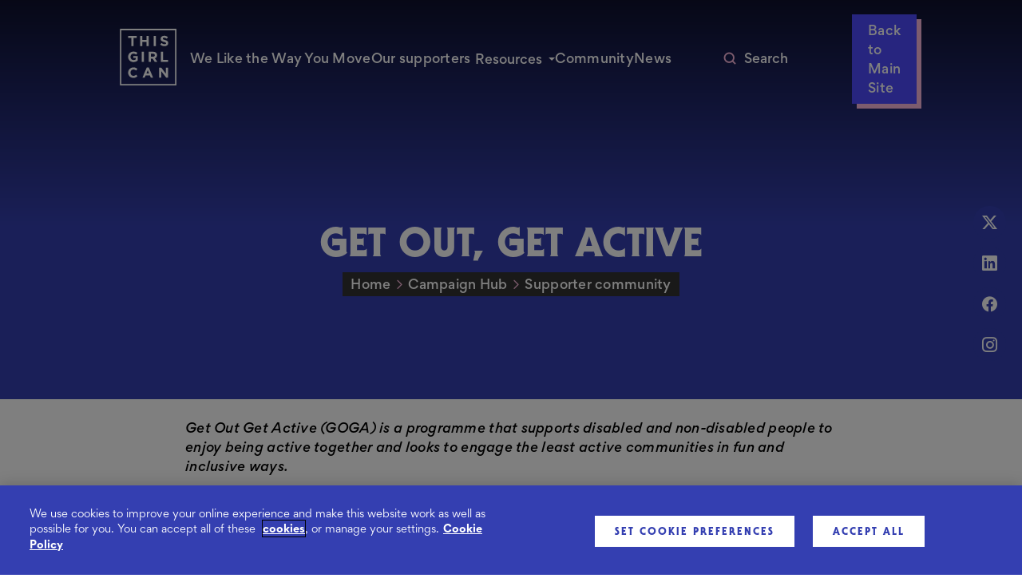

--- FILE ---
content_type: text/html; charset=UTF-8
request_url: https://www.thisgirlcan.co.uk/campaign-hub/supporter-community/get-out-get-active
body_size: 7513
content:
<!DOCTYPE html>
<html lang="en" dir="ltr" prefix="og: https://ogp.me/ns#">
    <head>
        <meta charset="utf-8" />
<meta name="description" content="This Girl Can spotlights the Get Out, Get Active campaign that supports disabled and non-disabled people to enjoy being active together and looks to engage the least active communities in fun and inclusive ways." />
<link rel="canonical" href="https://www.thisgirlcan.co.uk/campaign-hub/supporter-community/get-out-get-active" />
<meta property="og:site_name" content="This girl can" />
<meta property="og:type" content="Story" />
<meta property="og:url" content="https://www.thisgirlcan.co.uk/campaign-hub/supporter-community/get-out-get-active" />
<meta property="og:title" content="Get Out, Get Active | This girl can" />
<meta property="og:description" content="This Girl Can spotlights the Get Out, Get Active campaign that supports disabled and non-disabled people to enjoy being active together and looks to engage the least active communities in fun and inclusive ways." />
<meta property="og:image" content="https://sportengland-production-files.s3.eu-west-2.amazonaws.com/s3fs-public/styles/624x300/public/2023-03/GOGA%20-%20Self-affirming%20Image%201%20-%20420.jpg?VersionId=agl9UtUOvfhpF9RkT99LrJL5oC4GvZ0x&amp;itok=RaNWrSmO" />
<meta property="og:image:width" content="220" />
<meta property="og:image:height" content="146" />
<meta property="og:image:alt" content="This Girl Can spotlights the Get Out, Get Active campaign that supports disabled and non-disabled people to enjoy being active together and looks to engage the least active communities in fun and inclusive ways." />
<meta name="Generator" content="Drupal 10 (https://www.drupal.org)" />
<meta name="MobileOptimized" content="width" />
<meta name="HandheldFriendly" content="true" />
<meta name="viewport" content="width=device-width, initial-scale=1.0" />
<script src="https://cdn.cookielaw.org/scripttemplates/otSDKStub.js" type="text/javascript" charset="UTF-8" data-domain-script="05fc63f6-8d48-41ac-b540-0920f34331a6"></script>
<script type="text/javascript">
function OptanonWrapper() { }</script>
<link rel="icon" href="/themes/custom/thisgirlcan/favicon.ico" type="image/vnd.microsoft.icon" />

        <link rel="shortcut icon" href="themes/custom/thisgirlcan/favicon.ico" type="image/x-icon">
        <link rel="apple-touch-icon-precomposed" sizes="57x57" href="/themes/custom/se/images/app-icons/apple-touch-icon-57x57.png">
        <link rel="apple-touch-icon-precomposed" sizes="114x114" href="/themes/custom/se/images/app-icons/apple-touch-icon-114x114.png">
        <link rel="apple-touch-icon-precomposed" sizes="72x72" href="/themes/custom/se/images/app-icons/apple-touch-icon-72x72.png">
        <link rel="apple-touch-icon-precomposed" sizes="144x144" href="/themes/custom/se/images/app-icons/apple-touch-icon-144x144.png">
        <link rel="apple-touch-icon-precomposed" sizes="120x120" href="/themes/custom/se/images/app-icons/apple-touch-icon-120x120.png">
        <link rel="apple-touch-icon-precomposed" sizes="152x152" href="/themes/custom/se/images/app-icons/apple-touch-icon-152x152.png">
        <link rel="icon" type="image/png" href="/themes/custom/se/images/app-icons/favicon-32x32.png" sizes="32x32">
        <link rel="icon" type="image/png" href="/themes/custom/se/images/app-icons/favicon-16x16.png" sizes="16x16">
        <meta name="application-name" content="This Girl Can">
        <meta name="msapplication-TileColor" content="#003F69">
        <meta name="msapplication-TileImage" content="/themes/custom/se/images/app-icons/mstile-144x144.png">

        <script>(function(w,d,s,l,i){w[l]=w[l]||[];w[l].push({'gtm.start':
        new Date().getTime(),event:'gtm.js'});var f=d.getElementsByTagName(s)[0],
        j=d.createElement(s),dl=l!='dataLayer'?'&l='+l:'';j.async=true;j.src=
        'https://www.googletagmanager.com/gtm.js?id='+i+dl;f.parentNode.insertBefore(j,f);
        })(window,document,'script','dataLayer','GTM-MLXDR74');</script>

        <script src="https://w.soundcloud.com/player/api.js" type="text/javascript"></script>


        <title>Get Out, Get Active | This girl can</title>
        <link rel="stylesheet" media="all" href="/modules/contrib/ajax_loader/css/throbber-general.css?t8p2ve" />
<link rel="stylesheet" media="all" href="/core/modules/filter/css/filter.caption.css?t8p2ve" />
<link rel="stylesheet" media="all" href="/core/modules/media/css/filter.caption.css?t8p2ve" />
<link rel="stylesheet" media="all" href="/modules/contrib/jquery_ui/assets/vendor/jquery.ui/themes/base/core.css?t8p2ve" />
<link rel="stylesheet" media="all" href="/modules/contrib/jquery_ui/assets/vendor/jquery.ui/themes/base/controlgroup.css?t8p2ve" />
<link rel="stylesheet" media="all" href="/modules/contrib/jquery_ui/assets/vendor/jquery.ui/themes/base/checkboxradio.css?t8p2ve" />
<link rel="stylesheet" media="all" href="/modules/contrib/jquery_ui/assets/vendor/jquery.ui/themes/base/button.css?t8p2ve" />
<link rel="stylesheet" media="all" href="/modules/contrib/jquery_ui/assets/vendor/jquery.ui/themes/base/draggable.css?t8p2ve" />
<link rel="stylesheet" media="all" href="/modules/contrib/jquery_ui/assets/vendor/jquery.ui/themes/base/resizable.css?t8p2ve" />
<link rel="stylesheet" media="all" href="/modules/contrib/jquery_ui/assets/vendor/jquery.ui/themes/base/dialog.css?t8p2ve" />
<link rel="stylesheet" media="all" href="/modules/contrib/ajax_loader/css/circle.css?t8p2ve" />
<link rel="stylesheet" media="all" href="/modules/contrib/jquery_ui/assets/vendor/jquery.ui/themes/base/theme.css?t8p2ve" />
<link rel="stylesheet" media="print" href="/themes/custom/se/css/print.css?t8p2ve" />
<link rel="stylesheet" media="all" href="/themes/custom/thisgirlcan/css/style_tgc.css?t8p2ve" />

        <!--[if lte IE 9]>
            <link rel="stylesheet" type="text/css" href="/themes/custom/se/css/ie.css" media="screen" />
        <![endif]-->
        
    </head>
    <body class="d-thisgirlcan page--story page-campaign-hub-supporter-community-get-out-get-active section-campaign-hub pg-regal section-gated-content" itemscope itemtype="http://schema.org/WebPage">
        <noscript><iframe src="https://www.googletagmanager.com/ns.html?id=GTM-MLXDR74" height="0" width="0" style="display:none;visibility:hidden"></iframe></noscript>
        <a href="#main" class="lnk-skip">
            Skip to content
        </a>


        

        <div class="page-banner ">

                        
            
                            <div class="banner-img"></div>
            
            <div class="banner-img-shadow"></div>


                        <header id="header" class="main-head">
                <div class="container">
                    <div class="col12">
                        <div class="header-wrap">
                              <div class="region-header">
        <div class="tgc-brand">
                    <a href="/campaign-hub" class="tgc-logo" rel="home">
                <img src="/themes/custom/thisgirlcan/images/tgc-logo.svg" alt="Home" width="163">
            </a>
            </div>

  </div>


                            <div class="site-nav" id="mainmenu">
                                
                                                                      <div class="region-top_nav">
    <nav role="navigation" aria-labelledby="tgcsupportersnavigation-menu" id="tgcsupportersnavigation">
            
  <h2 class="visually-hidden" id="tgcsupportersnavigation-menu">TGC Supporters navigation</h2>
  

        
                        <ul class="menu">
                                        <li class="menu-item menu-item-we-like-the-way-you-move">
                        <a href="/campaign-hub/resources/campaign-highlights-and-toolkits/we-way-you-move" class="menu-lnk" data-drupal-link-system-path="node/4701">We Like the Way You Move</a>
                        </li>
                                <li class="menu-item menu-item-our-supporters">
                        <a href="/campaign-hub/our-supporters" class="menu-lnk" title="Learn about This Girl Can supporters" data-drupal-link-system-path="node/3266">Our supporters</a>
                        </li>
                                <li class="menu-item menu-item-has-sub menu-item-resources">
                            <button class="menu-lnk menu-lnk-has-sub" aria-expanded="false" aria-haspopup="true" aria-controls="menuSub_resources">Resources</button>
                <span class="menu sub-menu" aria-hidden="true" id="menuSub_resources">
                                            <ul class="sub-menu-list">
                                        <li class="menu-item menu-item-at-a-glance">
                        <a href="/campaign-hub/resources" class="menu-lnk" title="Quick introduction to the resources section" data-drupal-link-system-path="node/3271">At a glance</a>
                        </li>
                                <li class="menu-item menu-item-insight">
                        <a href="/campaign-hub/resources/insight" class="menu-lnk" title="The research that has informed This Girl Can" data-drupal-link-system-path="node/3280">Insight</a>
                        </li>
                                <li class="menu-item menu-item-practical-guidance">
                        <a href="/campaign-hub/resources/practical-guidance" title="Guidance and toolkits to help you promote This Girl Can and physical activity" class="menu-lnk" data-drupal-link-system-path="node/3279">Practical guidance</a>
                        </li>
                                <li class="menu-item menu-item-brand-assets-and-photos">
                        <a href="/campaign-hub/resources/brand-assets-and-photos" class="menu-lnk" title="This Girl Can brand assets and imagery" data-drupal-link-system-path="node/3352">Brand assets and photos</a>
                        </li>
                                <li class="menu-item menu-item-campaign-collaborations">
                        <a href="/campaign-hub/resources/campaign-collaborations" class="menu-lnk" data-drupal-link-system-path="node/4661">Campaign collaborations</a>
                        </li>
                                <li class="menu-item menu-item-campaign-highlights-and-toolkits">
                        <a href="/campaign-hub/resources/campaign-highlights-and-toolkits" class="menu-lnk" data-drupal-link-system-path="node/4664">Campaign highlights and toolkits</a>
                        </li>
                                <li class="menu-item menu-item-webinars">
                        <a href="/campaign-hub/resources/this-girl-can-webinars" class="menu-lnk" data-drupal-link-system-path="node/4395">Webinars</a>
                        </li>
                </ul>
    
                </span>
                        </li>
                                <li class="menu-item menu-item-community">
                        <a href="/campaign-hub/supporter-community" class="menu-lnk" title="Examples of the This Girl Can campaign in action" data-drupal-link-system-path="node/3272">Community</a>
                        </li>
                                <li class="menu-item menu-item-news">
                        <a href="/campaign-hub/news" class="menu-lnk" title="News from the This Girl Can campaign" data-drupal-link-system-path="node/3273">News</a>
                        </li>
                </ul>
    


  </nav>

  </div>

                                
                                                            </div>

                            <div class="btn-search-sep">
                            </div>

                            <div class="btn-search-cont">
                                <button class="btn-search" aria-controls="#mainsearch" aria-expanded="false" aria-label="Toggle search">
                                    <i class="icon-search"></i> <span>Search</span>
                                </button>
                            </div>

                            <button class="btn-menu" aria-controls="#mainmenu" aria-expanded="false" aria-label="Toggle navigation">
                                <i class="icon-menu"></i>
                                <i class="icon-cross"></i>
                            </button>

                            <div id="mainsearch" class="main-search-wrap" aria-hidden="true" aria-label="Search facility">
                                <button class="btn-close-search" aria-controls="#search" aria-expanded="false" aria-label="Close search">
                                    <i class="icon-cross"></i>
                                </button>

                                <form action="/search" class="main-search">
                                    <fieldset>
                                        <input type="search" class="field-search" required name="text" id="text">
                                        <label for="text">Search</label>
                                        <button type="submit" class="btn-submit-search" aria-label="Submit search query">
                                            <i class="icon-search"></i>
                                        </button>
                                    </fieldset>
                                </form>
                            </div>

                                                            <a href="/" class="btn-shadow lnk-hub">Back to Main Site</a>
                            
                            <div class="mobile-social-links">
                                <ul class="menu mobile-social-menu">
                                                                    <li class="menu-item">
                                        <a href="https://twitter.com/ThisGirlCanUK?ref_src=twsrc%5Egoogle%7Ctwcamp%5Eserp%7Ctwgr%5Eauthor" target="_blank" aria-label="X (formerly known as Twitter)" rel="noopener noreferrer"><i class="icon-twitter"></i></a>
                                    </li>
                                                                                                    <li class="menu-item">
                                        <a href="https://www.linkedin.com/showcase/official-this-girl-can" target="_blank" aria-label="LinkedIn" rel="noopener noreferrer"><i class="icon-linkedin"></i></a>
                                    </li>
                                                                                                    <li class="menu-item">
                                        <a href="https://www.facebook.com/ThisGirlCanUK/" target="_blank" aria-label="Facebook" rel="noopener noreferrer"><i class="icon-facebook"></i></a>
                                    </li>
                                                                                                    <li class="menu-item">
                                        <a href="https://www.instagram.com/thisgirlcanuk/?hl=en" target="_blank" aria-label="Instagram" rel="noopener noreferrer"><i class="icon-instagram"></i></a>
                                    </li>
                                                                                                </ul>
                            </div>
                        </div>
                    </div>
                </div>
            </header>
            
                        <div class="top-banner" id="top_banner">
                <div class="container">
                                      <div class="col12">
                                                                          <h1 itemprop="name">Get Out, Get Active</h1>
                        
                        
                                                      <div class="region-breadcrumb">
    
<div id="breadcrumbs" class="block-system_breadcrumb_block">
    
        

                        <nav class="breadcrumb" role="navigation" aria-label="Breadcrumbs">
    <ol class="breadcrumb-list">
            <li class="breadcrumb-item" >
                    <a href="/" class="breadcrumb-lnk">Home</a>
                </li>
            <li class="breadcrumb-item" >
                    <a href="/campaign-hub" class="breadcrumb-lnk">Campaign Hub</a>
                </li>
            <li class="breadcrumb-item" >
                    <a href="/campaign-hub/supporter-community" class="breadcrumb-lnk">Supporter community</a>
                </li>
        </ol>
</nav>

            </div>

  </div>

                        
                        
                                          </div>
                </div>

            </div>
            
            
                </div>

        
<ul class="menu social-menu sticky-social-menu">
        <li class="menu-item">
        <a href="https://twitter.com/ThisGirlCanUK?ref_src=twsrc%5Egoogle%7Ctwcamp%5Eserp%7Ctwgr%5Eauthor" target="_blank" aria-label="X (formerly known as Twitter)" rel="noopener noreferrer"><i class="icon-twitter"></i></a>
    </li>
            <li class="menu-item">
        <a href="https://www.linkedin.com/showcase/official-this-girl-can" target="_blank" aria-label="LinkedIn" rel="noopener noreferrer"><i class="icon-linkedin"></i></a>
    </li>
            <li class="menu-item">
        <a href="https://www.facebook.com/ThisGirlCanUK/" target="_blank" aria-label="Facebook" rel="noopener noreferrer"><i class="icon-facebook"></i></a>
    </li>
            <li class="menu-item">
        <a href="https://www.instagram.com/thisgirlcanuk/?hl=en" target="_blank" aria-label="Instagram" rel="noopener noreferrer"><i class="icon-instagram"></i></a>
    </li>
      </ul>


        <main id="main" class="content-wrap">
              <div class="dialog-off-canvas-main-canvas" data-off-canvas-main-canvas>
    <div id="page" class="wrap">
          <div class="region-content">
    <div data-drupal-messages-fallback class="hidden"></div>
<div id="mainpagecontent" class="block-system_main_block">
    
        

                        <article data-history-node-id="3453">
    
        

    
    <div  class="tab-section-wrap">
                                        <div class="tab-section get_out_get_active  tab-section-active"  aria-hidden="false" id="get_out_get_active" role="tabpanel" aria-label="Get Out, Get Active">
                    
    

    






<div id="-22032" class="block block-editor block-inline_block:basic remove-bottom-padding">

  <div class="container">
    <div class="col10 pre1">
      
            

              
          
                      
            <div class="body-text">
            <p><em><span>Get Out Get Active (GOGA) is a programme that supports disabled and non-disabled people to enjoy being active together and looks to engage the least active communities in fun and inclusive ways.</span></em></p>
<h3>Why was GOGA created?</h3>
<p><span>Research from the Activity Alliance showed disabled people to be the least active population and found that six in 10 disabled people (64%) prefer to take part with a mix of disabled and non-disabled people.</span></p>
<p><span>GOGA was created to respond to these findings and have inclusion at the heart of the programme, through activity and volunteering.</span></p>
<p><span>Through GOGA we wanted a consortium approach - bringing<span>&nbsp;</span>national partners<span>&nbsp;</span>together to collaborate and use<span>&nbsp;</span>their in-depth knowledge and expertise, and we identified areas in the UK where inactivity and health inequalities were at the highest.</span></p>
<p><span>We then engaged with local organisations who knew their community best and showed how they would work with other local partners to engage the least active people.<span>&nbsp;</span></span></p>
<p><span>Through the learning gained in the localities, GOGA has evolved over time. It has shown us that being active together and reaching the least active go hand-in-hand, it’s not one or the other.</span></p>
<div class="align-center media-image">
<p>            <img loading="lazy" src="https://sportengland-production-files.s3.eu-west-2.amazonaws.com/s3fs-public/2023-03/GOGA%20-%20Self-affirming%20Image%201%20-%201266.jpg?VersionId=fuEsZ8ifj_UT0MPrZNP3tPM.DKrQGzK7" width="1266" height="594" alt="Two young women laugh as they walk down a street"></p>
</div>
<p><span>Enjoyment and inclusivity needs to be at the heart of sport and physical activity.</span></p>
<p><span>For us, the biggest success factor behind this is people. Participants that learn about others in their community, a workforce that is representative of and gets the people they are supporting. Partners that aren’t afraid to work differently, and funders that are supportive and buy in to our way of delivery.</span></p>
<p><span>By providing fully accessible or genuinely inclusive activity, we are reaching a wider range of demographics.<span>&nbsp;</span></span></p>
<h3>How important is the self-affirming aspect of GOGA?</h3>
<p><span>GOGA puts the focus of a session on the wider benefits and not the activity itself, which means all our sessions are self-affirming.</span></p>
<p><span>By tapping into people’s values and motivations and not having physical activity as the focus, we found the least active people engaged with the sessions.</span></p>
<p><span>The physical activity of a sessions comes after being social and connected, and aims to strengthens community spirit, increase confidence and improve mental health.</span></p>
<p><span>This also sustains individuals in activities - they want to come back and also go on to take part in further activities.&nbsp;</span></p>
<p>One of our participants said: “It’s one of the rare places that if you’re having a bad day and you say I can’t do this because of my disability or my health, that’s not an issue…they’ll adapt activities to make it work.”</p>
<div class="align-center media-image">
<p>            <img loading="lazy" src="https://sportengland-production-files.s3.eu-west-2.amazonaws.com/s3fs-public/2023-03/GOGA%20-%20Self-affirming%20Image%202%20-%201266.jpg?VersionId=pxIC46RseRhBaay14YKfBNL4P0Ste1o4" width="1266" height="592" alt="A woman wearing a back support poses outside a stable with a horse called Toots"></p>
</div>
<p><span>We feel that </span>GOGA is more than just a programme. It has become an approach, a way of making activities a place where disabled and non-disabled people can come together to be active.</p>
<p><span>Through sharing our learning and insights, we plan to encourage more organisations to adopt the GOGA approach - using the core ingredients and focusing on outcomes over outputs and motivate organisations to do things differently when it comes to physical activity.</span></p>
<h3>What would you say to other people thinking of starting their own group or changing something in their local areas?</h3>
<p><span>Over the years we have found that using Activity Alliance’s 10 Talk to Me Principles offers a foundation to engage with our target audiences.</span></p>
<p><span>But for top tips for groups looking to organise something similar, we’ve found:</span></p>
<ul>
<li><span>Co-production is essential - being led by the community and creating activities that people want increases engagement and attendance at activity sessions</span></li>
<li><span>You can’t beat a person-centred approach - we have heard how adapting the session or offering alternatives has given people the confidence to keep going.</span></li>
<li><span>Focus on community and individual values.&nbsp;GOGA isn’t a ‘one size fits all’ - each community and person has different values and understanding them has helped GOGA to succeed. </span></li>
</ul>

        </div>
    
          
                      
          
          
          
          
                  </div>
  </div>
</div>
		        <div id="find-out-more-22033" class="block-inline_block:cta_single block   ">
        <div class="container">
            <div class="col10 pre1 txtc">
                
                                    <h2>Find out more</h2>
                                

                                    <div class="cta-single-cont">
                        
                    </div>
                    
                                        <p class="cta-single-cta">
                        <a href="http://www.getoutgetactive.co.uk/" target="_blank" class="btn-primary">Get Out, Get Active</a>
                    </p>
                
            </div>
        </div>
    </div>
    
            </div>
        
                                    
        
                </div>

    </article>

            </div>

  </div>





</div>

  </div>


                        
                                                                            
                    </main>

                    
<a href="#header" class="totop" title="Go to top">
    <div class="totop-wrap">
        <i class="icon-chevron-up"></i>
    </div>
</a>
<footer id="footer" class="main-footer">
    <div id="footer-region">
        <div class="container">
            <div class="col3 s-full m-1_4">
                <a href="/" class="footer-logo">
                    <img src="/themes/custom/thisgirlcan/images/national-lottery-logo.png" width="100" alt="National Lottery Logo">
                </a>
            </div>
            
            <div class="col9 s-full m-3_4">
                <nav role="navigation" class="menu-footer" aria-label="Footer navigation">
                      <div class="region-footer">
    <nav role="navigation" aria-labelledby="tgcfootermenu-menu" id="tgcfootermenu">
            
  <h2 class="visually-hidden" id="tgcfootermenu-menu">TGC footer menu</h2>
  

        
                        <ul class="menu">
                                        <li class="menu-item menu-item-accessibility-statement">
                        <a href="/accessibility-statement" class="menu-lnk" data-drupal-link-system-path="node/3354">Accessibility statement</a>
                        </li>
                                <li class="menu-item menu-item-contact-us">
                        <a href="/cdn-cgi/l/email-protection#44302c2d37232d362827252a0437342b3630212a2328252a206a2b3623" class="menu-lnk">Contact us</a>
                        </li>
                                <li class="menu-item menu-item-cookie-policy">
                        <a href="/cookie-policy" class="menu-lnk" data-drupal-link-system-path="node/3356">Cookie policy</a>
                        </li>
                                <li class="menu-item menu-item-media-enquiries">
                        <a href="/cdn-cgi/l/email-protection#bdd0d8d9d4dc93c9d8dcd0fdcecdd2cfc9d8d3dad1dcd3d993d2cfda" class="menu-lnk" title="Send an email about a media enquiry">Media enquiries</a>
                        </li>
                                <li class="menu-item menu-item-privacy-statement">
                        <a href="/privacy-statement-0" class="menu-lnk" data-drupal-link-system-path="node/3357">Privacy statement</a>
                        </li>
                                <li class="menu-item menu-item-social-media-guidelines">
                        <a href="/engaging-our-online-communities" class="menu-lnk" data-drupal-link-system-path="node/4368">Social media guidelines</a>
                        </li>
                                <li class="menu-item menu-item-terms-of-use">
                        <a href="/terms-use" class="menu-lnk" data-drupal-link-system-path="node/3391">Terms of use</a>
                        </li>
                </ul>
    


  </nav>

  </div>

                </nav>

                
<ul class="menu footer-social-menu">
    <li class="menu-item">
        <a href="https://twitter.com/ThisGirlCanUK?ref_src=twsrc%5Egoogle%7Ctwcamp%5Eserp%7Ctwgr%5Eauthor" target="_blank" aria-label="X (formerly known as Twitter)" rel="noopener noreferrer"><i class="icon-twitter"></i></a>
    </li>
    <li class="menu-item">
        <a href="https://www.linkedin.com/showcase/official-this-girl-can" target="_blank" aria-label="LinkedIn" rel="noopener noreferrer"><i class="icon-linkedin"></i></a>
    </li>
    <li class="menu-item">
        <a href="https://www.facebook.com/ThisGirlCanUK/" target="_blank" aria-label="Facebook" rel="noopener noreferrer"><i class="icon-facebook"></i></a>
    </li>
    <li class="menu-item">
        <a href="https://www.instagram.com/thisgirlcanuk/?hl=en" target="_blank" aria-label="Instagram" rel="noopener noreferrer"><i class="icon-instagram"></i></a>
    </li>
  </ul>

            </div>
        </div>
    </div>
</footer>
        
        
        
        <script data-cfasync="false" src="/cdn-cgi/scripts/5c5dd728/cloudflare-static/email-decode.min.js"></script><script type="application/json" data-drupal-selector="drupal-settings-json">{"path":{"baseUrl":"\/","pathPrefix":"","currentPath":"node\/3453","currentPathIsAdmin":false,"isFront":false,"currentLanguage":"en"},"pluralDelimiter":"\u0003","suppressDeprecationErrors":true,"ajaxPageState":{"libraries":"eJxdykEOgCAMBdELoT2S-UDFmgKGdiG3152Ju8nL4MS9aUfmQfh69WP0GHmEyllAu6i_mnC59BaMqWiP0MV8qrQSbJpzpQjj4IdYkaEJ7bc9PZQquA","theme":"thisgirlcan","theme_token":null},"ajaxTrustedUrl":[],"ajaxLoader":{"markup":"\u003Cdiv class=\u0022ajax-throbber sk-circle\u0022\u003E\n              \u003Cdiv class=\u0022sk-circle-dot\u0022\u003E\u003C\/div\u003E\n              \u003Cdiv class=\u0022sk-circle-dot\u0022\u003E\u003C\/div\u003E\n              \u003Cdiv class=\u0022sk-circle-dot\u0022\u003E\u003C\/div\u003E\n              \u003Cdiv class=\u0022sk-circle-dot\u0022\u003E\u003C\/div\u003E\n              \u003Cdiv class=\u0022sk-circle-dot\u0022\u003E\u003C\/div\u003E\n              \u003Cdiv class=\u0022sk-circle-dot\u0022\u003E\u003C\/div\u003E\n              \u003Cdiv class=\u0022sk-circle-dot\u0022\u003E\u003C\/div\u003E\n              \u003Cdiv class=\u0022sk-circle-dot\u0022\u003E\u003C\/div\u003E\n              \u003Cdiv class=\u0022sk-circle-dot\u0022\u003E\u003C\/div\u003E\n              \u003Cdiv class=\u0022sk-circle-dot\u0022\u003E\u003C\/div\u003E\n              \u003Cdiv class=\u0022sk-circle-dot\u0022\u003E\u003C\/div\u003E\n              \u003Cdiv class=\u0022sk-circle-dot\u0022\u003E\u003C\/div\u003E\n            \u003C\/div\u003E","hideAjaxMessage":true,"alwaysFullscreen":true,"throbberPosition":"body"},"user":{"uid":0,"permissionsHash":"3f44a7eb558954b39e79ebf2597e03476423fd65505ab5f6c22515b713c6212f"}}</script>
<script src="/core/assets/vendor/jquery/jquery.min.js?v=3.7.1"></script>
<script src="/core/assets/vendor/once/once.min.js?v=1.0.1"></script>
<script src="/core/misc/drupalSettingsLoader.js?v=10.5.2"></script>
<script src="/core/misc/drupal.js?v=10.5.2"></script>
<script src="/core/misc/drupal.init.js?v=10.5.2"></script>
<script src="/modules/contrib/jquery_ui/assets/vendor/jquery.ui/ui/version-min.js?v=1.13.2"></script>
<script src="/modules/contrib/jquery_ui/assets/vendor/jquery.ui/ui/widget-min.js?v=1.13.2"></script>
<script src="/modules/contrib/jquery_ui/assets/vendor/jquery.ui/ui/widgets/controlgroup-min.js?v=1.13.2"></script>
<script src="/modules/contrib/jquery_ui/assets/vendor/jquery.ui/ui/form-min.js?v=1.13.2"></script>
<script src="/modules/contrib/jquery_ui/assets/vendor/jquery.ui/ui/form-reset-mixin-min.js?v=1.13.2"></script>
<script src="/modules/contrib/jquery_ui/assets/vendor/jquery.ui/ui/labels-min.js?v=1.13.2"></script>
<script src="/modules/contrib/jquery_ui/assets/vendor/jquery.ui/ui/widgets/checkboxradio-min.js?v=1.13.2"></script>
<script src="/modules/contrib/jquery_ui/assets/vendor/jquery.ui/ui/keycode-min.js?v=1.13.2"></script>
<script src="/modules/contrib/jquery_ui/assets/vendor/jquery.ui/ui/widgets/button-min.js?v=1.13.2"></script>
<script src="/modules/contrib/jquery_ui/assets/vendor/jquery.ui/ui/ie-min.js?v=1.13.2"></script>
<script src="/modules/contrib/jquery_ui/assets/vendor/jquery.ui/ui/widgets/mouse-min.js?v=1.13.2"></script>
<script src="/modules/contrib/jquery_ui/assets/vendor/jquery.ui/ui/data-min.js?v=1.13.2"></script>
<script src="/modules/contrib/jquery_ui/assets/vendor/jquery.ui/ui/plugin-min.js?v=1.13.2"></script>
<script src="/modules/contrib/jquery_ui/assets/vendor/jquery.ui/ui/safe-active-element-min.js?v=1.13.2"></script>
<script src="/modules/contrib/jquery_ui/assets/vendor/jquery.ui/ui/safe-blur-min.js?v=1.13.2"></script>
<script src="/modules/contrib/jquery_ui/assets/vendor/jquery.ui/ui/scroll-parent-min.js?v=1.13.2"></script>
<script src="/modules/contrib/jquery_ui/assets/vendor/jquery.ui/ui/widgets/draggable-min.js?v=1.13.2"></script>
<script src="/modules/contrib/jquery_ui/assets/vendor/jquery.ui/ui/disable-selection-min.js?v=1.13.2"></script>
<script src="/modules/contrib/jquery_ui/assets/vendor/jquery.ui/ui/widgets/resizable-min.js?v=1.13.2"></script>
<script src="/modules/contrib/jquery_ui/assets/vendor/jquery.ui/ui/focusable-min.js?v=1.13.2"></script>
<script src="/modules/contrib/jquery_ui/assets/vendor/jquery.ui/ui/position-min.js?v=1.13.2"></script>
<script src="/modules/contrib/jquery_ui/assets/vendor/jquery.ui/ui/tabbable-min.js?v=1.13.2"></script>
<script src="/modules/contrib/jquery_ui/assets/vendor/jquery.ui/ui/unique-id-min.js?v=1.13.2"></script>
<script src="/modules/contrib/jquery_ui/assets/vendor/jquery.ui/ui/widgets/dialog-min.js?v=1.13.2"></script>
<script src="/core/assets/vendor/tabbable/index.umd.min.js?v=6.2.0"></script>
<script src="/core/misc/progress.js?v=10.5.2"></script>
<script src="/core/assets/vendor/loadjs/loadjs.min.js?v=4.3.0"></script>
<script src="/core/misc/debounce.js?v=10.5.2"></script>
<script src="/core/misc/announce.js?v=10.5.2"></script>
<script src="/core/misc/message.js?v=10.5.2"></script>
<script src="/core/misc/ajax.js?v=10.5.2"></script>
<script src="/modules/contrib/ajax_loader/js/ajax-throbber.js?v=1.x"></script>
<script src="/themes/custom/se/js/min/owl.carousel.min.js?v=1.6"></script>
<script src="/themes/custom/thisgirlcan/js/min/scripts.js?v=1.4"></script>


            <script>(function(){function c(){var b=a.contentDocument||a.contentWindow.document;if(b){var d=b.createElement('script');d.innerHTML="window.__CF$cv$params={r:'9bf8106998ecf5fb',t:'MTc2ODY3NjA5Nw=='};var a=document.createElement('script');a.src='/cdn-cgi/challenge-platform/scripts/jsd/main.js';document.getElementsByTagName('head')[0].appendChild(a);";b.getElementsByTagName('head')[0].appendChild(d)}}if(document.body){var a=document.createElement('iframe');a.height=1;a.width=1;a.style.position='absolute';a.style.top=0;a.style.left=0;a.style.border='none';a.style.visibility='hidden';document.body.appendChild(a);if('loading'!==document.readyState)c();else if(window.addEventListener)document.addEventListener('DOMContentLoaded',c);else{var e=document.onreadystatechange||function(){};document.onreadystatechange=function(b){e(b);'loading'!==document.readyState&&(document.onreadystatechange=e,c())}}}})();</script></body>
</html>


--- FILE ---
content_type: text/css; charset=utf-8
request_url: https://www.thisgirlcan.co.uk/themes/custom/thisgirlcan/css/style_tgc.css?t8p2ve
body_size: 22801
content:
@media (min-width:1024px){.container{margin:0 auto;width:1008px}.container:after{clear:both;content:"";display:block}.col1>.container{margin:0 0 0 -12px;width:84px}.col2>.container{margin:0 0 0 -12px;width:168px}.col3>.container{margin:0 0 0 -12px;width:252px}.col4>.container{margin:0 0 0 -12px;width:336px}.col5>.container{margin:0 0 0 -12px;width:420px}.col6>.container{margin:0 0 0 -12px;width:504px}.col7>.container{margin:0 0 0 -12px;width:588px}.col8>.container{margin:0 0 0 -12px;width:672px}.col9>.container{margin:0 0 0 -12px;width:756px}.col10>.container{margin:0 0 0 -12px;width:840px}.col11>.container{margin:0 0 0 -12px;width:924px}.col12>.container{margin:0 0 0 -12px;width:1008px}.col1{float:left;margin:0 12px}.col2{float:left;margin:0 12px}.col3{float:left;margin:0 12px}.col4{float:left;margin:0 12px}.col5{float:left;margin:0 12px}.col6{float:left;margin:0 12px}.col7{float:left;margin:0 12px}.col8{float:left;margin:0 12px}.col9{float:left;margin:0 12px}.col10{float:left;margin:0 12px}.col11{float:left;margin:0 12px}.col12{float:left;margin:0 12px}.col1{width:60px}.col2{width:144px}.col3{width:228px}.col4{width:312px}.col5{width:396px}.col6{width:480px}.col7{width:564px}.col8{width:648px}.col9{width:732px}.col10{width:816px}.col11{width:900px}.col12{width:984px}.pre1{margin-left:96px}.pre2{margin-left:180px}.pre3{margin-left:264px}.pre4{margin-left:348px}.pre5{margin-left:432px}.pre6{margin-left:516px}.pre7{margin-left:600px}.pre8{margin-left:684px}.pre9{margin-left:768px}.pre10{margin-left:852px}.pre11{margin-left:936px}.suf1{margin-right:84px}.suf2{margin-right:168px}.suf3{margin-right:252px}.suf4{margin-right:336px}.suf5{margin-right:420px}.suf6{margin-right:504px}.suf7{margin-right:588px}.suf8{margin-right:672px}.suf9{margin-right:756px}.suf10{margin-right:840px}.suf11{margin-right:924px}.colr{float:right;margin:0 12px}.alpha{margin-left:0}.omega{margin-right:0}.clear{clear:both}.center{float:none;margin:0 auto}.l-hide{display:none}.l-show-block{display:block}.l-show-inline{display:inline}.m-show-inline,.s-show-block{display:none}}@media (min-width:1360px){.col1{float:left;margin:0 24px}.col2{float:left;margin:0 24px}.col3{float:left;margin:0 24px}.col4{float:left;margin:0 24px}.col5{float:left;margin:0 24px}.col6{float:left;margin:0 24px}.col7{float:left;margin:0 24px}.col8{float:left;margin:0 24px}.col9{float:left;margin:0 24px}.col10{float:left;margin:0 24px}.col11{float:left;margin:0 24px}.col12{margin:0 24px;width:1296px}.col1{width:64px}.col2{width:176px}.col3{width:288px}.col4{width:400px}.col5{width:512px}.col6{width:624px}.col7{width:736px}.col8{width:848px}.col9{width:960px}.col10{width:1072px}.col11{width:1184px}.pre1{margin-left:136px}.pre2{margin-left:248px}.pre3{margin-left:360px}.pre4{margin-left:472px}.pre5{margin-left:584px}.pre6{margin-left:696px}.pre7{margin-left:808px}.pre8{margin-left:920px}.pre9{margin-left:1032px}.pre10{margin-left:1144px}.pre11{margin-left:1256px}.suf1{margin-right:136px}.suf2{margin-right:248px}.suf3{margin-right:360px}.suf4{margin-right:472px}.suf5{margin-right:584px}.suf6{margin-right:696px}.suf7{margin-right:808px}.suf8{margin-right:920px}.suf9{margin-right:1032px}.suf10{margin-right:1144px}.suf11{margin-right:1256px}.container{width:1344px}.col1>.container{margin:0 0 0 -24px;width:112px}.col2>.container{margin:0 0 0 -24px;width:224px}.col3>.container{margin:0 0 0 -24px;width:336px}.col4>.container{margin:0 0 0 -24px;width:448px}.col5>.container{margin:0 0 0 -24px;width:560px}.col6>.container{margin:0 0 0 -24px;width:672px}.col7>.container{margin:0 0 0 -24px;width:784px}.col8>.container{margin:0 0 0 -24px;width:896px}.col9>.container{margin:0 0 0 -24px;width:1008px}.col10>.container{margin:0 0 0 -24px;width:1120px}.col11>.container{margin:0 0 0 -24px;width:1232px}.col12>.container{margin:0 0 0 -24px;width:1344px}.colr{float:right;margin:0 24px}.alpha{margin-left:0}.omega{margin-right:0}.clear{clear:both}.center{float:none;margin:0 auto}}@media (min-width:680px) and (max-width:1023px){.wrap{overflow:hidden;width:100%}.container{width:100%;padding:0 6px;box-sizing:border-box;margin:0 auto;max-width:980px}.container::after{clear:both;content:"";display:block}.container .container{width:102%;width:calc(100% + 24px);margin-left:-12px}.col10,.col11,.col12,.col7,.col8,.col9{margin:0;padding:0 6px;width:100%;box-sizing:border-box}.col3,.col4,.col5,.col6{float:left;margin:0;padding:0 6px;width:50%;box-sizing:border-box}.col2{float:left;margin:0;padding:0 6px;width:33.33%;box-sizing:border-box}.col1{float:left;margin:0;padding:0 6px;width:25%;box-sizing:border-box}.m-full{width:100%}.m-full.colr{float:none}.m-2_4,.m-half{float:left;width:50%}.m-3_4{float:left;width:75%}.m-2_3{float:left;width:66.66%}.m-1_3{float:left;width:33.33%}.m-1_4{float:left;width:25%}.colr{float:right}.alpha{margin-left:0;padding-left:0}.omega{margin-right:0;padding-right:0}.clear{clear:both}.center{float:none;margin:0 auto}.m-hide{display:none}.m-show-block{display:block}.m-show-inline{display:inline}.col8.pre2{width:80%;margin:0 auto}.l-show-inline,.s-show-block{display:none}}@media (min-width:120px) and (max-width:679px){.wrap{overflow:hidden;width:100%}.container{width:100%;padding:0 6px;box-sizing:border-box;margin:0 auto;max-width:560px}.container:after{clear:both;content:"";display:block}.container .container{width:102%;width:calc(100% + 24px);margin-left:-12px}.col10,.col11,.col12,.col3,.col4,.col5,.col6,.col7,.col8,.col9{margin:0;padding:0 6px;width:100%;box-sizing:border-box}.col1,.col2{float:left;margin:0;padding:0 6px;width:50%;box-sizing:border-box}.s-full{float:none;margin:0;padding:0 6px;width:100%;box-sizing:border-box}.s-half{float:left;margin:0;padding:0 6px;width:50%;box-sizing:border-box}.clear{clear:both}.s-hide{display:none}.s-show-block{display:block}.s-show-inline{display:inline}.l-show-block,.l-show-inline,.m-show-block,.m-show-inline{display:none}}@font-face{font-family:Gordita;src:url(../fonts/gordita/6438895/15906a3e-069d-44ab-883c-66b6d295f2bb.woff2) format("woff2"),url(../fonts/gordita/6438895/7cd5e0d9-3779-4deb-8d49-5226a79965c7.woff) format("woff");font-weight:300;font-style:normal}@font-face{font-family:Gordita;src:url(../fonts/gordita/6438901/93155927-213f-42db-9cf2-7117bf94ce12.woff2) format("woff2"),url(../fonts/gordita/6438901/08604481-0e57-4ff6-8766-9ca131d13131.woff) format("woff");font-weight:300;font-style:italic}@font-face{font-family:Gordita;src:url(../fonts/gordita/6438907/4e34edd2-32be-4e02-86f7-60427aa20f04.woff2) format("woff2"),url(../fonts/gordita/6438907/53359ac9-a803-4b3a-be99-226045719d87.woff) format("woff");font-weight:400;font-style:normal}@font-face{font-family:Gordita;src:url(../fonts/gordita/6438913/313579f3-9ded-4c82-ac0e-c5d5c3206edd.woff2) format("woff2"),url(../fonts/gordita/6438913/ae3a3e9c-6b48-42ff-9bb9-9caea4cd9961.woff) format("woff");font-weight:400;font-style:italic}@font-face{font-family:Gordita;src:url(../fonts/gordita/6438919/f11d393c-890f-4472-a040-4f27988cb927.woff2) format("woff2"),url(../fonts/gordita/6438919/4eb3bcbd-d02b-4a53-85f0-8e5805c21f75.woff) format("woff");font-weight:500;font-style:normal}@font-face{font-family:Gordita;src:url(../fonts/gordita/6438930/c0d457d9-5922-4a00-9c05-9bab20ee1e96.woff2) format("woff2"),url(../fonts/gordita/6438930/b13a4a19-d68f-4e10-b303-0dc4c588cb30.woff) format("woff");font-weight:500;font-style:italic}@font-face{font-family:Gordita;src:url(../fonts/gordita/6438936/bcf6ffbf-207f-4151-ab5e-d22d2cf64baf.woff2) format("woff2"),url(../fonts/gordita/6438936/6a3ac22c-b8cd-49a5-a15f-bd3b703e4ca7.woff) format("woff");font-weight:700;font-style:normal}@font-face{font-family:Gordita;src:url(../fonts/gordita/6438942/3669c1c2-9f1b-4830-96db-d85bcd529b0b.woff2) format("woff2"),url(../fonts/gordita/6438942/438411ef-1320-499a-98e3-6644304b56e1.woff) format("woff");font-weight:700;font-style:italic}@font-face{font-family:"ITC Serif Gothic Heavy";src:url(../fonts/itc-serif-gothic-heavy.otf) format("opentype");font-weight:700;font-style:normal}:root{font-size:10px}body{-moz-text-size-adjust:100%;text-size-adjust:100%;-ms-text-size-adjust:100%;-webkit-text-size-adjust:100%;-webkit-font-smoothing:antialiased;-moz-osx-font-smoothing:grayscale;font-family:Gordita,sans-serif;line-height:1.5;font-size:1.6rem;font-weight:500;letter-spacing:.275px}h1{font-family:"ITC Serif Gothic Heavy",serif;font-size:8rem;line-height:1.05;margin:0 0 .25em 0;letter-spacing:.2px;font-weight:700;text-transform:uppercase}.h2,h2{font-family:"ITC Serif Gothic Heavy",serif;font-size:5rem;font-weight:700;line-height:1.2;margin:0 0 .5em 0;letter-spacing:.2px;text-transform:uppercase;color:#94008d}.h3,h3{font-family:"ITC Serif Gothic Heavy",serif;font-size:3.6rem;font-weight:700;line-height:1.25;margin:0 0 .5em 0;letter-spacing:.2px;text-transform:uppercase;color:#94008d}.h4,h4{font-family:"ITC Serif Gothic Heavy",serif;font-size:2.2rem;font-weight:700;line-height:1.22;margin:0 0 .25em 0;letter-spacing:.2px;color:#010101;text-transform:uppercase;color:#94008d}h5{font-size:1.8rem;margin:0 0 .25em 0;text-transform:uppercase}p{font-size:1.6rem;font-weight:500;margin:0 0 1.5em 0}ul{margin:0 0 1.5em 0;padding:0 0 0 30px;list-style:disc}ul li{line-height:1.5}ul li ul{margin-bottom:0}.body-text ul:not(.accordion):not(.section-tabs-list):not(.alphabet-nav-list){list-style:square}.body-text ul:not(.accordion):not(.section-tabs-list):not(.alphabet-nav-list) li::marker{font-size:2rem}.body-text ol:not(.accordion):not(.section-tabs-list):not(.alphabet-nav-list) li::marker,.body-text ul:not(.accordion):not(.section-tabs-list):not(.alphabet-nav-list) li::marker{color:#94008d}.section-gated-content .body-text ul:not(.accordion):not(.section-tabs-list):not(.alphabet-nav-list){list-style:square}.section-gated-content .body-text ul:not(.accordion):not(.section-tabs-list):not(.alphabet-nav-list) li::marker{color:#343fb1}.section-gated-content .body-text ol:not(.accordion):not(.section-tabs-list):not(.alphabet-nav-list) li::marker,.section-gated-content .body-text ul:not(.accordion):not(.section-tabs-list):not(.alphabet-nav-list) li::marker{color:#94008d}ol{margin:0 0 1.5em 0;padding:0 0 0 10px;list-style:inside decimal none}ol li{line-height:1.5}ol li ol{margin-bottom:0}a{text-decoration:none;color:#70006a}a:hover{text-decoration:none;color:#94008d}.lnk{font-family:"ITC Serif Gothic Heavy",serif;color:#94008d;text-transform:uppercase;font-size:2.2rem;border-bottom:2px solid #fbaf5d;margin-top:10px;position:relative;display:inline-block}.lnk:hover{color:#c11eb8}.lnk .icon-arrow-right{color:#fbaf5d;position:absolute;right:-30px;top:50%;transform:translateY(-50%)}.txtc{text-align:center}@media (min-width:120px) and (max-width:679px){.link{font-size:1.8rem}}@media (min-width:120px) and (max-width:1023px){h1{font-size:5.2rem}.h2,h2{font-size:3.8rem}.h3,h3{font-size:2.6rem}.h4,h4{font-size:1.3rem}h5{font-size:1.3rem}}@font-face{font-family:icomoon;src:url(../fonts/icomoon.eot?6ob1wt);src:url(../fonts/icomoon.eot?6ob1wt#iefix) format("embedded-opentype"),url(../fonts/icomoon.ttf?6ob1wt) format("truetype"),url(../fonts/icomoon.woff?6ob1wt) format("woff"),url(../fonts/icomoon.svg?6ob1wt#icomoon) format("svg");font-weight:400;font-style:normal;font-display:block}[class*=" icon-"],[class^=icon-]{font-family:icomoon!important;speak:never;font-style:normal;font-weight:400;font-variant:normal;text-transform:none;line-height:1;-webkit-font-smoothing:antialiased;-moz-osx-font-smoothing:grayscale}.icon-house:before{content:"\e911"}.icon-arrow-up-circle:before{content:"\e917"}.icon-document:before{content:"\e900"}.icon-square:before{content:"\e906"}.icon-chevron-up:before{content:"\e907"}.icon-chevron-down:before{content:"\e90b"}.icon-chevron-right:before{content:"\e90c"}.icon-chevron-left:before{content:"\e910"}.icon-person:before{content:"\e912"}.icon-plus-circle:before{content:"\e913"}.icon-minus-circle:before{content:"\e914"}.icon-download:before{content:"\e915"}.icon-plus:before{content:"\e90f"}.icon-facebook:before{content:"\e901"}.icon-instagram:before{content:"\e902"}.icon-linkedin:before{content:"\e903"}.icon-twitter-old:before{content:"\e904"}.icon-youtube:before{content:"\e905"}.icon-arrow-right:before{content:"\e908"}.icon-arrow-up:before{content:"\e916"}.icon-arrow-left:before{content:"\e918"}.icon-arrow-down:before{content:"\e919"}.icon-search:before{content:"\e909"}.icon-cross:before{content:"\e90a"}.icon-menu:before{content:"\e90d"}.icon-large-arrow:before{content:"\e90e"}.icon-quote:before{content:"\e91a"}.icon-pinterest:before{content:"\e91b"}.icon-twitter:before{content:"\e91c"}button{font-family:Gordita,sans-serif}.btn,.btn-primary,.btn-secondary .btn-shadow,.button{display:inline-block;cursor:pointer;-webkit-appearance:none;-moz-appearance:none;appearance:none;text-decoration:none;outline:0;font-weight:500;font-size:1.6rem}.btn-primary:hover,.btn-secondary .btn-shadow:hover,.btn:hover,.button:hover{box-shadow:2px 2px 0 0 transparent;text-decoration:none}.btn,.btn-primary{background:#fff;color:#94008d;padding:12px 25px;font-family:"ITC Serif Gothic Heavy",serif;border:3px solid #94008d;letter-spacing:2px;text-transform:uppercase}.btn-primary:hover,.btn:hover{color:#c11eb8;border-color:#c11eb8}.btn-secondary{background:#fff;color:#94008d;padding:8px 16px;font-family:"ITC Serif Gothic Heavy",serif;border:3px solid #94008d;letter-spacing:2px;text-transform:uppercase}.btn-secondary:hover{color:#c11eb8;border-color:#c11eb8}.btn-shadow{background:#c11eb8;color:#fff;padding:16px;font-family:Gordita,sans-serif;font-size:1.6rem;border:none;letter-spacing:.25px;text-transform:none;border-radius:0;box-shadow:6px 6px 0 #fbb9dd}.btn-shadow:hover{background:#343fb1;box-shadow:6px 6px 0 #fbb9dd;color:#fff}@media (min-width:1024px){.btn-primary{font-size:2.2rem}.btn-shadow{background:#94008d;box-shadow:6px 6px 0 #c11eb8;padding:8px 20px}.btn-shadow:hover{box-shadow:6px 6px 0 #fbb9dd}}.form,form{font-size:1.6rem}input[type=date],input[type=email],input[type=number],input[type=password],input[type=tel],input[type=text],input[type=url],select,textarea{width:100%;background-color:#fff;border:1px solid #94008d;padding:14px 20px;box-sizing:border-box;-webkit-appearance:none;-moz-appearance:none;appearance:none;font-family:Gordita,sans-serif;color:#94008d;font-size:18px;transition:box-shadow .15s linear;margin-bottom:10px}input[type=date]:focus,input[type=email]:focus,input[type=number]:focus,input[type=password]:focus,input[type=tel]:focus,input[type=text]:focus,input[type=url]:focus,select:focus,textarea:focus{outline:0;border-color:#c11eb8;box-shadow:3px 3px 0 0 #c11eb8}input[type=date]::-moz-placeholder,input[type=email]::-moz-placeholder,input[type=number]::-moz-placeholder,input[type=password]::-moz-placeholder,input[type=tel]::-moz-placeholder,input[type=text]::-moz-placeholder,input[type=url]::-moz-placeholder,select::-moz-placeholder,textarea::-moz-placeholder{color:#d0d0d0}input[type=date]::placeholder,input[type=email]::placeholder,input[type=number]::placeholder,input[type=password]::placeholder,input[type=tel]::placeholder,input[type=text]::placeholder,input[type=url]::placeholder,select::placeholder,textarea::placeholder{color:#d0d0d0}fieldset{border:0;padding:0;margin:0}legend{visibility:hidden}input[type=date].error,input[type=email].error,input[type=number].error,input[type=password].error,input[type=tel].error,input[type=text].error,input[type=url].error{border-color:#f55;padding-right:48px;background-image:url(../images/icon-error.png);background-size:24px 24px;background-position:99% 50%;background-repeat:no-repeat}textarea{height:auto;resize:vertical}textarea.error{border-bottom-color:#f55;padding-right:48px;background-image:url(../images/icon-error.png);background-size:24px 24px;background-position:99% 10px;background-repeat:no-repeat}select{padding-right:34px;background-image:url(../images/icon-arrow-up-down.svg);background-position:98% 50%;background-size:15px 18px;background-repeat:no-repeat}select.error{border-color:#f55}input[type=checkbox]{-webkit-appearance:none;-moz-appearance:none;appearance:none;border:1px solid #c11eb8;width:36px;height:36px;border-radius:0;padding:0;margin:0 12px 6px 0;outline:0;transition:box-shadow .15s ease}input[type=checkbox]:checked{background-image:url(../images/icon-radio-button.svg);background-size:25px;background-position:center;background-repeat:no-repeat}input[type=checkbox]:focus{outline:3px solid #94008d}input[type=checkbox]:focus+label{color:#c11eb8!important}input[type=radio]{-webkit-appearance:none;-moz-appearance:none;appearance:none;border:1px solid #c11eb8;width:36px;height:36px;border-radius:0;padding:0;margin:0 12px -6px 0;outline:0;transition:box-shadow .15s ease}input[type=radio]:checked{background-image:url(../images/icon-radio-button.svg);background-size:25px;background-position:center;background-repeat:no-repeat}input[type=radio]:focus{outline:3px solid #94008d}input[type=radio]:focus+label{color:#c11eb8!important}.label,label{font-size:1.8rem;font-weight:700;margin-bottom:5px;display:inline-block}.form-type-checkbox{display:flex;flex-wrap:wrap;align-items:center}.form-type-checkbox label{max-width:calc(100% - 50px)}.form-type-checkbox .description{margin-top:10px}form .field{margin-bottom:26px}form p.label{margin-bottom:.5em}.reset-lnk{color:#94008d;text-decoration:none;margin-left:30px}.form-status{padding-bottom:12px}.form-msg{padding:15px 36px 10px 12px;font-size:.9em;margin:0;text-align:left;border-bottom:2px solid;background-size:28px 28px;background-position:99% 50%;background-repeat:no-repeat}.form-msg.form-error{color:#bc3030;background-color:#fff;background-image:url(../images/icon-error.png)}.form-msg.form-success{color:#01562e;background-color:#fff;background-image:url(../images/icon-success.png)}.form-msg.form-warning{color:#f5a623;background-color:#fff;background-image:url(../images/icon-warning.png)}.form-msg .messages__list{margin-bottom:0}.form-msg .messages__list .messages__item{margin-bottom:5px}.form-msg .messages__list .item-list__comma-list{padding-top:10px}.form-msg .messages__list .item-list__comma-list li{margin-bottom:4px}#views-exposed-form-search-page-1 .hidden-form-element{display:none}#views-exposed-form-search-page-1 .form-item-sort-by{display:none}#views-exposed-form-search-page-1 .form-item-sort-order{display:none}#views-exposed-form-search-page-1 .form-no-label{display:none}.webform-submission-form .fieldset-legend,.webform-submission-form label{font-size:18px}.webform-submission-form .form-item--error-message strong{display:block;font-size:.9em;color:#f55;font-weight:400;padding:10px 0}.webform-submission-form .webform-element-description{font-size:16px;margin-bottom:10px}.webform-submission-form fieldset.checkboxes--wrapper input{min-width:25px}.webform-submission-form fieldset.checkboxes--wrapper legend{visibility:visible;color:#c11eb8;margin-bottom:0}.webform-submission-form fieldset.checkboxes--wrapper .description{margin-top:0;margin-bottom:20px}.webform-submission-form fieldset.checkboxes--wrapper .form-type-checkbox{display:flex}.webform-submission-form fieldset.checkboxes--wrapper .form-type-checkbox label{font-size:18px;margin-right:10px}.webform-submission-form fieldset.checkboxes--wrapper .checkbox-set .field{flex-basis:100%}@media (min-width:720px){.webform-submission-form fieldset.checkboxes--wrapper .checkbox-set .field{flex-basis:50%}}@media (min-width:1024px){.webform-submission-form fieldset.checkboxes--wrapper .checkbox-set .field{flex-basis:33%}}@media (min-width:1200px){.webform-submission-form fieldset.checkboxes--wrapper .checkbox-set .field{flex-basis:25%}}.webform-submission-contact-form .field-prefix{display:block}.webform-submission-contact-form .field-prefix .description{padding:12px 0}.webform-submission-contact-form .form-radios .field.form-type-radio{padding-left:32px;position:relative;margin-bottom:12px}.webform-submission-contact-form .form-radios .field.form-type-radio label{color:#010101}.webform-submission-contact-form .form-radios .field.form-type-radio input[type=radio]{position:absolute;left:0;top:-2px}.webform-submission-contact-form .form-radios .field.form-type-checkbox{padding-left:32px;position:relative;margin-bottom:12px}.webform-submission-contact-form .form-radios .field.form-type-checkbox label{color:#010101}.webform-submission-contact-form .form-radios .field.form-type-checkbox input[type=checkbox]{position:absolute;left:0;top:-2px}.webform-submission-contact-form .webform-actions{padding:12px 0}.webform-submission-form .block.block-md .container{max-width:100%}.webform-submission-form .block.block-md .container .col12{max-width:100%;margin:0}.view-search .select2-container--default .select2-search--inline .select2-search__field{width:100%!important}.views-exposed-form{margin-top:24px}.form-wrap{display:flex;align-items:stretch;flex-grow:1;flex-direction:row;gap:0 30px}.form-wrap>div{display:flex;align-items:stretch}.form-wrap .log-in-form,.form-wrap .sign-up-form{flex:1 0 40%}.form-wrap-form{background:#fff;padding:50px 28px 50px 50px;border:4px solid #c11eb8;box-shadow:5px 5px 0 #94008d;margin-bottom:30px}.form-newsletter-wrap{background-color:#fff;box-shadow:10px 10px 0 #c11eb8;padding:50px}.form-newsletter-wrap .register-label{display:none}.form-newsletter-wrap #newsletterSignup fieldset{display:flex;flex-direction:column}.form-newsletter-wrap #newsletterSignup fieldset .field-email{flex-grow:1;margin:0}@media (min-width:1024px){.webform-submission-funding-block-form .funding-form-result{padding:24px;border-radius:0 40px 0 40px}.webform-submission-funding-block-form .field{margin-bottom:12px}.webform-submission-funding-block-form .funding-block-intro{padding:0 0 24px 0}}@media (min-width:680px){.form-newsletter-wrap #newsletterSignup fieldset{flex-direction:row}.form-newsletter-wrap #newsletterSignup .register-input{margin-bottom:0;height:100%}.form-newsletter-wrap #newsletterSignup .btn-primary{margin-left:10px;height:100%}}.ui-dialog legend{visibility:visible;font-size:18px;color:#333;font-weight:700;padding-top:20px}@media (min-width:680px) and (max-width:1023px){.views-exposed-form .col4+.col8{width:50%;clear:none;float:left}.views-exposed-form .col12{clear:both}.views-exposed-form .form-actions{padding-top:1px}}@media (min-width:120px) and (max-width:679px){.form-wrap{flex-direction:column}.form-wrap>div{margin-bottom:24px}.form-type-checkbox{align-items:flex-start}}.ui-dialog.ui-corner-all.ui-widget.ui-widget-content.ui-front.ui-resizable.ui-dialog-off-canvas.ui-dialog-position-side{min-width:33%!important}#drupal-off-canvas-wrapper .col12,#drupal-off-canvas-wrapper .container{width:auto!important;margin:0!important}.draggable .field-multiple-drag{width:20px!important;padding:5px!important;vertical-align:middle!important}.js-form-item .field+.filter-wrapper{display:none}.tabs.primary{margin:20px 0;list-style:none;padding:0;font-size:.9em;display:flex;height:33px;justify-content:flex-start;border-bottom:1px solid #ddd}.tabs__tab{margin:0 2px 0 0}.tabs__tab a{display:block;padding:6px 12px;text-decoration:none;background-color:#f2f2f2;line-height:24px;height:20px;border-radius:3px 3px 0 0;border:1px solid #ccc}.tabs__tab.tabs__tab--active a{background-color:#fff;border-bottom-color:#fff}.layout-builder__message{padding:10px 10px 10px 30px;font-size:.8em;border:2px dotted #ccc;background-color:#f8f8f8}.layout-builder__message .messages--status{padding-left:20px;margin-left:-20px}.layout-builder-discard-changes .button,.layout-builder-form .button,.layout-builder-revert-overrides .button{padding:10px 20px;background-color:#d0d0d0;border-radius:40px;font-size:1em;margin-right:8px;transition:all .15s ease;margin-bottom:24px;border:0;color:#fff!important;min-width:165px;box-shadow:2px 2px 4px rgba(208,208,208,.1);display:inline-block;text-align:center;line-height:1.42;box-sizing:border-box}.layout-builder-discard-changes .button:hover,.layout-builder-form .button:hover,.layout-builder-revert-overrides .button:hover{cursor:pointer;background-color:#b7b7b7;text-decoration:none}.layout-builder-discard-changes .button#edit-submit,.layout-builder-form .button#edit-submit,.layout-builder-revert-overrides .button#edit-submit{background-color:#00a884}.layout-builder-discard-changes .button#edit-submit:hover,.layout-builder-form .button#edit-submit:hover,.layout-builder-revert-overrides .button#edit-submit:hover{background-color:#00755c}.layout-builder-discard-changes .button#edit-discard-changes,.layout-builder-form .button#edit-discard-changes,.layout-builder-revert-overrides .button#edit-discard-changes{background-color:#cb0000}.layout-builder-discard-changes .button#edit-discard-changes:hover,.layout-builder-form .button#edit-discard-changes:hover,.layout-builder-revert-overrides .button#edit-discard-changes:hover{background-color:#980000}.layout-builder-discard-changes .button#edit-revert,.layout-builder-form .button#edit-revert,.layout-builder-revert-overrides .button#edit-revert{background-color:#d0d0d0}.layout-builder-discard-changes .button#edit-revert:hover,.layout-builder-form .button#edit-revert:hover,.layout-builder-revert-overrides .button#edit-revert:hover{background-color:#b7b7b7}.layout-builder-discard-changes a.button,.layout-builder-form a.button,.layout-builder-revert-overrides a.button{position:relative;top:-1px}.contextual-links li::before{display:none!important}#drupal-off-canvas-wrapper .error{border:solid 1px #cb0000}.layout-builder-configure-block .container{max-width:100%}.layout-builder-configure-block .field-multiple-table{width:100%}.layout-builder-configure-block tbody .draggable:nth-child(even){background-color:#a9a9a9}.layout-builder-configure-block .handle{width:auto;height:auto;margin:0;padding:0;background-color:transparent;background-image:url(/core/misc/icons/bebebe/move.svg);background-repeat:no-repeat;background-position:center}.layout-builder-configure-block a .tabbledrag-handle{float:left;overflow:hidden;min-width:20px;height:auto;margin:0 5px 0 0;padding:0;cursor:move;text-decoration:none;background-image:none;color:transparent}.layout-builder-configure-block .field-multiple-drag .tabledrag-handle{color:transparent}.layout-builder-configure-block .js .field--widget-entity-reference-paragraphs .field-multiple-drag{vertical-align:middle}.layout-builder-configure-block .label{text-align:left;padding-top:15px}.owl-carousel{display:none;width:100%;-webkit-tap-highlight-color:transparent;position:relative;z-index:1}.owl-carousel .owl-stage{position:relative;touch-action:manipulation;-moz-backface-visibility:hidden}.owl-carousel .owl-stage:after{content:".";display:block;clear:both;visibility:hidden;line-height:0;height:0}.owl-carousel .owl-stage-outer{position:relative;overflow:hidden;-webkit-transform:translate3d(0,0,0)}.owl-carousel .owl-item,.owl-carousel .owl-wrapper{-webkit-backface-visibility:hidden;-moz-backface-visibility:hidden;-ms-backface-visibility:hidden;-webkit-transform:translate3d(0,0,0);-moz-transform:translate3d(0,0,0);-ms-transform:translate3d(0,0,0)}.owl-carousel .owl-item{position:relative;min-height:1px;float:left;-webkit-backface-visibility:hidden;-webkit-tap-highlight-color:transparent;-webkit-touch-callout:none}.owl-carousel .owl-item img{display:block;width:100%}.owl-carousel .owl-dots.disabled,.owl-carousel .owl-nav.disabled{display:none}.owl-carousel .owl-dot,.owl-carousel .owl-nav .owl-next,.owl-carousel .owl-nav .owl-prev{cursor:pointer;-webkit-user-select:none;-moz-user-select:none;user-select:none}.owl-carousel .owl-nav button.owl-next,.owl-carousel .owl-nav button.owl-prev,.owl-carousel button.owl-dot{background:0 0;color:inherit;border:none;padding:0!important;font:inherit}.owl-carousel.owl-loaded{display:block}.owl-carousel.owl-loading{opacity:0;display:block}.owl-carousel.owl-hidden{opacity:0}.owl-carousel.owl-refresh .owl-item{visibility:hidden}.owl-carousel.owl-drag .owl-item{touch-action:pan-y;-webkit-user-select:none;-moz-user-select:none;user-select:none}.owl-carousel.owl-grab{cursor:move;cursor:grab}.owl-carousel.owl-rtl{direction:rtl}.owl-carousel.owl-rtl .owl-item{float:right}.no-js .owl-carousel{display:block}.owl-carousel .animated{animation-duration:1s;animation-fill-mode:both}.owl-carousel .owl-animated-in{z-index:0}.owl-carousel .owl-animated-out{z-index:1}.owl-carousel .fadeOut{animation-name:fadeOut}@keyframes fadeOut{0%{opacity:1}100%{opacity:0}}.owl-height{transition:height .5s ease-in-out}.owl-carousel .owl-item .owl-lazy{opacity:0;transition:opacity .4s ease}.owl-carousel .owl-item .owl-lazy:not([src]),.owl-carousel .owl-item .owl-lazy[src^=""]{max-height:0}.owl-carousel .owl-item img.owl-lazy{transform-style:preserve-3d}.owl-carousel .owl-video-wrapper{position:relative;height:100%;background:#000}.owl-carousel .owl-video-play-icon{position:absolute;height:80px;width:80px;left:50%;top:50%;margin-left:-40px;margin-top:-40px;background:url(../images/owl.video.play.png) no-repeat;cursor:pointer;z-index:1;-webkit-backface-visibility:hidden;transition:transform .1s ease}.owl-carousel .owl-video-play-icon:hover{transform:scale(1.3,1.3)}.owl-carousel .owl-video-playing .owl-video-play-icon,.owl-carousel .owl-video-playing .owl-video-tn{display:none}.owl-carousel .owl-video-tn{opacity:0;height:100%;background-position:center center;background-repeat:no-repeat;background-size:contain;transition:opacity .4s ease}.owl-carousel .owl-video-frame{position:relative;z-index:1;height:100%;width:100%}.owl-nav{margin-top:10px;text-align:center;-webkit-tap-highlight-color:transparent}.owl-nav [class*=owl-]{color:#fff;font-size:14px;margin:5px;padding:4px 7px;background:#d6d6d6;display:inline-block;cursor:pointer;border-radius:3px}.owl-nav [class*=owl-]:hover{background:#869791;color:#fff;text-decoration:none}.owl-nav .disabled{opacity:.5;cursor:default}.owl-nav.disabled+.owl-dots{margin-top:10px;margin-bottom:10px}.owl-dots{text-align:center;-webkit-tap-highlight-color:transparent}.owl-dots .owl-dot{display:inline-block;zoom:1}.owl-dots .owl-dot span{width:8px;height:8px;border:1px solid #94008d;margin:5px 7px;background:0 0;display:block;-webkit-backface-visibility:visible;transition:opacity .2s ease;border-radius:0}.owl-dots .owl-dot.active span,.owl-dots .owl-dot:hover span{background:#94008d}.page-search .views-exposed-form{background-color:#fbaf5d;padding:40px 0;position:relative;margin-top:0}.page-search .views-exposed-form>.container{background-color:#fff;border:5px solid #94008d;position:relative;padding:0}.page-search .view-filters .search-filters-heading{display:flex;justify-content:space-between;background-color:#94008d;padding:20px;color:#fff;font-size:2.2rem;position:relative}.page-search .view-filters .search-filters-heading .btn-search-filters{display:flex;align-items:center;position:absolute;top:16px;right:20px;color:#fff;text-decoration:none;font-size:1.8rem;font-weight:500;border:none;background-color:transparent;cursor:pointer}.page-search .view-filters .search-filters-heading .btn-search-filters:focus,.page-search .view-filters .search-filters-heading .btn-search-filters:hover{color:#fff}.page-search .view-filters .search-filters-heading .btn-search-filters::after{content:"\e913";font-family:icomoon!important;speak:none;font-style:normal;font-weight:400;font-variant:normal;text-transform:none;line-height:1;color:#fff;font-size:1em;height:40px;width:40px;margin-left:10px;font-size:4rem}.page-search .view-filters .search-filters-heading .btn-search-filters.btn-filters-close::after{content:"\e914"}.page-search .view-filters .search-filters-wrap{background-color:#fff;border:5px solid #94008d;position:relative;padding:30px}.page-search .view-filters .search-filters-wrap>.col12{float:none}.page-search legend{visibility:visible;padding-left:0;padding-bottom:10px;font-size:1.8rem}.page-search .form-checkboxes{display:flex;width:100%;flex-wrap:wrap;gap:1%}.page-search .form-checkboxes label{font-weight:400}.page-search .form-checkboxes input[type=checkbox]{border-color:#94008d}.page-search .form-checkboxes input[type=checkbox]:focus{outline:3px solid #94008d}.page-search .checkbox-set .field{flex-basis:24%}.page-search .pager-lnk{color:#94008d}.page-search .pager-lnk:hover{border-color:#94008d}.page-search .view-content{margin-top:40px}.page-search .view-content .results-count{margin-bottom:40px}.page-search .view-content .search-result-item{padding:40px 0;border-bottom:1px solid #f0f0f0}.page-search .view-content .search-result-item .listing-text{margin-bottom:1rem}@media (min-width:680px) and (max-width:1023px){.page-search .checkbox-set .field{flex-basis:32%}}@media (min-width:120px) and (max-width:679px){.page-search .checkbox-set .field{flex-basis:49%}}body{margin:0;padding:0;font-size:1.3rem;font-family:Gordita,sans-serif}body.toolbar-horizontal.toolbar-fixed{padding-top:79px}img{max-width:100%;height:auto;border:0}.lnk-skip{display:block;padding:12px;font-size:.9em;text-decoration:underline;background-color:#fff;color:#010101;position:absolute;top:2px;left:2px;border-radius:3px;z-index:0;opacity:0;outline:0}.lnk-skip:focus{z-index:1000;opacity:1}.visually-hidden{position:absolute;display:block;overflow:hidden;height:1px;width:1px;opacity:0}.toolbar-fixed .toolbar .toolbar-bar{top:0!important;position:fixed!important;width:100%!important}.layout-builder__message.layout-builder__message--overrides{display:none}.bottom-margin{margin-bottom:80px}@media (min-width:1024px){body{font-size:1.6rem}}@media (min-width:680px) and (max-width:1023px){body{font-size:1.6rem}}@media (min-width:120px) and (max-width:679px){body{font-size:1.3rem}}.main-head{background-color:#94008d;position:relative;z-index:2;outline:0;color:#fff}.header-wrap{display:flex;flex-wrap:nowrap;flex-direction:column;font-size:1.6rem;position:relative}.tgc-brand{width:50px;height:50px;margin-right:15px}.tgc-brand a{display:block;transition:all .15s ease;outline:0;padding:2px;border-radius:0 10px 0 10px}.tgc-brand a:focus{transform:scale(1.15);box-shadow:2px 2px 0 0 #fff}.tgc-brand img{display:block}@media (min-width:1024px){.main-head{background-color:transparent}.region-header{margin-right:auto}.header-wrap{flex-direction:row;align-items:center}.btn-menu{display:none}.main-head{padding:18px 0}.tgc-brand{width:75px;height:75px;margin-bottom:6px}.search-block-form{float:right}.lnk-hub{margin-left:80px}}@media (min-width:120px) and (max-width:1023px){.main-head{padding:12px 0}.main-head .btn-menu{border:0;padding:0;background-color:transparent;background-image:none;border-radius:2px;font-size:40px;width:46px;height:46px;color:#fff;position:absolute;top:0;right:0;outline:0;box-shadow:none;line-height:20px}.main-head .btn-menu:focus,.main-head .btn-menu:hover{background-color:#94008d;box-shadow:none}.main-head .btn-menu i{color:#fbaf5d}.main-head .btn-menu .icon-cross{display:none;font-size:36px}.menu-open .btn-menu .icon-menu{display:none}.menu-open .btn-menu .icon-cross{display:inline-block}.section-gated-content .main-head{background-color:#343fb1}}.header-wrap.menu-open #tgcmainnavigation,.header-wrap.menu-open #tgcsupportersnavigation{display:block}#tgcmainnavigation,#tgcsupportersnavigation{display:none;margin:20px 0}#tgcmainnavigation.nav-open,#tgcsupportersnavigation.nav-open{display:block}#tgcmainnavigation ul.menu,#tgcsupportersnavigation ul.menu{display:flex;flex-direction:column;position:relative}#tgcmainnavigation ul.menu .menu-item,#tgcsupportersnavigation ul.menu .menu-item{margin-bottom:24px}#tgcmainnavigation ul.menu .menu-item:last-of-type,#tgcsupportersnavigation ul.menu .menu-item:last-of-type{margin:0}#tgcmainnavigation ul.menu .menu-lnk,#tgcsupportersnavigation ul.menu .menu-lnk{color:#fff;white-space:nowrap}#tgcmainnavigation ul.menu .menu-lnk.is-active,#tgcmainnavigation ul.menu .menu-lnk:hover,#tgcsupportersnavigation ul.menu .menu-lnk.is-active,#tgcsupportersnavigation ul.menu .menu-lnk:hover{border-bottom:2px solid #fbaf5d}#tgcmainnavigation ul.menu .menu-item-has-sub,#tgcsupportersnavigation ul.menu .menu-item-has-sub{position:relative}#tgcmainnavigation ul.menu .menu-item-has-sub.sub-menu-open .sub-menu,#tgcsupportersnavigation ul.menu .menu-item-has-sub.sub-menu-open .sub-menu{display:block}#tgcmainnavigation ul.menu .menu-item-has-sub .menu-lnk-has-sub,#tgcsupportersnavigation ul.menu .menu-item-has-sub .menu-lnk-has-sub{position:relative;border:none;background-color:transparent;font-size:1.6rem;font-weight:500;cursor:pointer;text-align:left}#tgcmainnavigation ul.menu .menu-item-has-sub .sub-menu,#tgcsupportersnavigation ul.menu .menu-item-has-sub .sub-menu{display:none}#tgcmainnavigation ul.menu .menu-item-has-sub .sub-menu .sub-menu-list,#tgcsupportersnavigation ul.menu .menu-item-has-sub .sub-menu .sub-menu-list{list-style:none;margin:10px 0;padding:0}#tgcmainnavigation ul.menu .menu-item-has-sub .sub-menu .sub-menu-list:after,#tgcsupportersnavigation ul.menu .menu-item-has-sub .sub-menu .sub-menu-list:after{content:"";width:0;height:0;top:50%;position:absolute;border-left:8px solid transparent;border-right:8px solid transparent;border-bottom:8px solid #94008d;top:-8px;left:9%}#tgcmainnavigation ul.menu .menu-item-has-sub .sub-menu .sub-menu-list .menu-item,#tgcsupportersnavigation ul.menu .menu-item-has-sub .sub-menu .sub-menu-list .menu-item{padding:8px 14px}#tgcmainnavigation ul.menu .menu-item-has-sub .sub-menu .sub-menu-list .menu-item:hover,#tgcsupportersnavigation ul.menu .menu-item-has-sub .sub-menu .sub-menu-list .menu-item:hover{background:#fbaf5d}#tgcmainnavigation ul.menu .menu-item-has-sub .sub-menu .sub-menu-list .menu-item:hover .menu-lnk,#tgcsupportersnavigation ul.menu .menu-item-has-sub .sub-menu .sub-menu-list .menu-item:hover .menu-lnk{color:#70006a}#tgcmainnavigation ul.menu .menu-item-has-sub .sub-menu .sub-menu-list .menu-item .menu-lnk,#tgcsupportersnavigation ul.menu .menu-item-has-sub .sub-menu .sub-menu-list .menu-item .menu-lnk{border:none}.menu{margin:0;padding:0;list-style:none}.lnk-hub{display:none}.lnk-hub.nav-open{display:block;margin:20px 0 25px}@media (max-width:1024px){#tgcmainnavigation ul.menu.menu-child-sub-open>.menu-item:not(.sub-menu-open),#tgcsupportersnavigation ul.menu.menu-child-sub-open>.menu-item:not(.sub-menu-open){display:none}#tgcmainnavigation ul.menu .menu-item,#tgcsupportersnavigation ul.menu .menu-item{margin-bottom:0;padding:10px 0}#tgcmainnavigation ul.menu .menu-item-has-sub.sub-menu-open>.menu-lnk-has-sub,#tgcsupportersnavigation ul.menu .menu-item-has-sub.sub-menu-open>.menu-lnk-has-sub{margin-top:30px;margin-bottom:5px;color:#fbaf5d;font-weight:700;font-size:1.8rem}#tgcmainnavigation ul.menu .menu-item-has-sub.sub-menu-open>.menu-lnk-has-sub:after,#tgcsupportersnavigation ul.menu .menu-item-has-sub.sub-menu-open>.menu-lnk-has-sub:after{content:"\e918";top:-25px;left:0;transform:rotate();font-size:2rem;margin-left:0}#tgcmainnavigation ul.menu .menu-item-has-sub.sub-menu-open .sub-menu-list .menu-item,#tgcsupportersnavigation ul.menu .menu-item-has-sub.sub-menu-open .sub-menu-list .menu-item{padding-left:0}#tgcmainnavigation ul.menu .menu-lnk-has-sub,#tgcsupportersnavigation ul.menu .menu-lnk-has-sub{width:100%;display:inline-block;border-bottom:none!important;padding:0}#tgcmainnavigation ul.menu .menu-lnk-has-sub:after,#tgcsupportersnavigation ul.menu .menu-lnk-has-sub:after{content:"\e90c";font-family:icomoon!important;speak:none;font-style:normal;font-weight:400;font-variant:normal;text-transform:none;line-height:1;width:12px;height:15px;font-size:16px;top:50%;border:none;position:absolute;top:50%;transform:translateY(-50%);right:10px;margin-left:9px;color:#fbaf5d}#tgcmainnavigation ul.menu .menu-lnk,#tgcsupportersnavigation ul.menu .menu-lnk{margin-bottom:1px}#tgcmainnavigation ul.menu .menu-lnk.is-active,#tgcmainnavigation ul.menu .menu-lnk:hover,#tgcsupportersnavigation ul.menu .menu-lnk.is-active,#tgcsupportersnavigation ul.menu .menu-lnk:hover{border-bottom:2px solid #fbaf5d}}@media (min-width:1024px){#tgcmainnavigation,#tgcsupportersnavigation{display:block}#tgcmainnavigation ul.menu,#tgcsupportersnavigation ul.menu{flex-direction:row;gap:40px}#tgcmainnavigation ul.menu .menu-item,#tgcsupportersnavigation ul.menu .menu-item{margin:0}#tgcmainnavigation ul.menu .menu-item-has-sub,#tgcsupportersnavigation ul.menu .menu-item-has-sub{position:relative}#tgcmainnavigation ul.menu .menu-item-has-sub .sub-menu,#tgcsupportersnavigation ul.menu .menu-item-has-sub .sub-menu{position:absolute;top:calc(100% + 14px);background:#94008d;min-width:120px}#tgcmainnavigation ul.menu .menu-item-has-sub .menu-lnk-has-sub,#tgcsupportersnavigation ul.menu .menu-item-has-sub .menu-lnk-has-sub{position:relative;padding-right:16px}#tgcmainnavigation ul.menu .menu-item-has-sub .menu-lnk-has-sub:after,#tgcsupportersnavigation ul.menu .menu-item-has-sub .menu-lnk-has-sub:after{content:"";width:0;height:0;top:50%;border-left:4px solid transparent;border-right:4px solid transparent;border-top:4px solid #fff;position:absolute;top:50%;transform:translateY(-50%);right:0;margin-left:3px}.lnk-hub{display:block}}.btn-search{background:0 0;border:0;padding:10px 0;margin:0;color:#fff;font-size:1.6rem;border-bottom:2px solid transparent;font-family:Gordita,sans-serif;font-weight:500;cursor:pointer}.btn-search i{color:#fbaf5d}.btn-search span{display:none;margin-left:10px}.btn-search:focus,.btn-search:hover{border-color:#fbaf5d}.page-search .page-banner{min-height:auto}.page-search .top-banner{min-height:auto}.page-search .view-empty{margin-top:1.5em}.btn-search-sep{display:none;margin:0 16px;padding:0 16px;border-left:1px solid #fff}.section-gated-content .main-search-wrap{background-color:#343fb1}.section-gated-content .field-search{background-color:#4e4aff}.main-search-wrap{display:none;position:fixed;z-index:1000;top:0;left:0;width:100%;height:100%;background-color:#94008d;box-sizing:border-box;padding:24px}.main-search-wrap .btn-close-search{top:10px;right:10px;background:0 0;border:0;color:#fff;width:40px;height:40px;line-height:42px;padding:0;outline:0;position:absolute;font-size:20px;border-radius:0 10px 0 10px}.main-search-wrap .btn-close-search:focus{background-color:rgba(1,1,1,.5)}.main-search{width:92%;margin:0 auto}.main-search fieldset{border:0;padding:0;margin:0;position:relative}.main-search label{position:absolute;left:0;color:#fff;transition:all .15s ease}.main-search input[type=search]:focus+label,.main-search input[type=search]:valid+label{top:-25px;font-size:14px}.main-search ::-webkit-input-placeholder{color:#fff}.main-search ::-moz-placeholder{color:#fff}.main-search :-ms-input-placeholder{color:#fff}.main-search :-moz-placeholder{color:#fff}.main-search ::-webkit-search-cancel-button{-webkit-appearance:none;appearance:none;height:20px;width:20px;background-image:url([data-uri]);background-size:20px 20px}.field-search{width:100%;padding:15px 50px 15px 0;height:50px;line-height:30px;-webkit-appearance:none;-moz-appearance:none;appearance:none;margin:0;color:#fff;background-color:#c11eb8;outline:0;font-size:18px;border:0;border-radius:0;border-bottom:1px solid #fff}.btn-submit-search{-webkit-appearance:none;-moz-appearance:none;appearance:none;color:#fff;border:0;padding:0;position:absolute;width:40px;height:40px;top:5px;right:0;text-align:center;line-height:42px;font-size:18px;outline:0;background-color:transparent}.btn-submit-search:focus{background-color:#fff;box-shadow:4px 4px 0 0 rgba(1,1,1,.75)}@media (min-width:1024px){.btn-search{position:relative;display:flex;align-items:center}.btn-search span{display:inline-block}.btn-search-sep{display:block}.main-search{max-width:720px;padding-top:30vh}.main-search label{font-size:2em;top:2px}.main-search-wrap .btn-close-search{top:20px;right:40px}}@media (min-width:120px) and (max-width:1023px){.btn-search{position:absolute;top:0;right:56px;padding:0;font-size:34px;width:46px;height:46px}.main-search{padding-top:80px}.main-search label{font-size:1.6rem;top:16px}}.page-banner{position:relative;color:#fff;display:flex;flex-direction:column;overflow:hidden}.page-banner.top-banner-left .top-banner{text-align:left}.page-banner.top-banner-left .top-banner .region-breadcrumb{margin-bottom:30px}.page-banner .banner-img{position:absolute;top:0;left:0;width:100%;height:100%;z-index:0;opacity:1;background-position:top center;background-size:cover;background-repeat:no-repeat;background-color:#94008d}.page-banner .banner-img-shadow{background:linear-gradient(180deg,rgba(0,0,0,.75) 0,rgba(34,34,33,0) 80.94%,rgba(0,0,0,0) 80.94%);mix-blend-mode:multiply;z-index:1;position:absolute;top:0;left:0;width:100vw;height:calc(100% - 150px);display:none}.page--article .page-banner,.page--story .page-banner{min-height:500px}.page--article .page-banner h1,.page--story .page-banner h1{font-size:5rem}.section-gated-content .page-banner .banner-img{background-color:#343fb1}.top-banner{padding:24px 0;position:relative;z-index:1;display:flex;align-items:center;justify-content:center;flex-direction:column;flex-grow:1;text-align:center;min-height:410px}.top-banner .top-banner-hometext{max-width:700px;margin:0 auto}.top-banner-summary{background:linear-gradient(255.55deg,#92148c 0,#c71ebc 50%,#751471 100%);z-index:1;padding:20px;text-align:center}.top-banner-summary .summary-text{max-width:900px;margin:0 auto}@media (min-width:680px){.top-banner{min-height:350px}}@media (min-width:1024px){.page-banner{min-height:700px}.page-banner .banner-img-shadow{display:block}.top-banner{min-height:0}.top-banner-summary{padding:50px 144px}}@media (min-width:120px) and (max-width:679px){.page-banner.top-banner-left .top-banner{padding-bottom:25%;min-height:370px}.page-banner.top-banner-left .banner-img{background-position:bottom right;background-size:115%;background-repeat:no-repeat}}.block{padding:24px 0}.block.no-padding{padding:1px 0!important}.block.remove-top-padding{padding-top:0!important}.block.remove-bottom-padding{padding-bottom:0!important}.block.block-purple{background-color:#94008d}.block.block-purple h2{color:#fff}.block.block-purple .txt-img-cont{border-color:#94008d;box-shadow:5px 5px 0 #770071}.block.block-purple .txt-img-cont h2,.block.block-purple .txt-img-cont h3{color:#94008d}.block.block-purple .txt-img-cont .btn-primary{color:#94008d;border-color:#94008d}.block.block-purple .txt-img-cont .btn-primary:hover{color:#9f1a98;border-color:#9f1a98}.block.block-purple.block-inline_block\:banner_block .block-intro-title{color:#fff}.block.block-purple .block-intro h3{color:#94008d}.block.block-purple .block-intro .block-intro-content{box-shadow:10px 10px 0 0 #94008d}.block.block-purple.block-infobox .infobox,.block.block-purple.block-infobox .infobox-quote{background:#94008d}.block.block-purple.block-infobox .infobox .infobox-title,.block.block-purple.block-infobox .infobox-quote .infobox-title{color:#fff}.block.block-purple.block-infobox .infobox .btn,.block.block-purple.block-infobox .infobox-quote .btn{color:#94008d;border-color:#94008d}.block.block-purple.block-infobox .infobox .btn:hover,.block.block-purple.block-infobox .infobox-quote .btn:hover{color:#770071}.block.block-purple.block-lottery .body-text,.block.block-purple.block-lottery h2{color:#010101}.block.block-purple.block-inline_block\:downloads_with_thumbnail h2{color:#fff!important}.block.block-purple.block-inline_block\:downloads_with_thumbnail .downloads-cont .attachment-file{border-color:#94008d}.block.block-purple.block-inline_block\:downloads_with_thumbnail .downloads-cont .attachment-file .attachment-name{color:#94008d}.block.block-purple.block-inline_block\:downloads_with_thumbnail .downloads-cont .attachment-file .attachment-lnk .attachment-icon{color:#94008d}.block.block-purple.block-quote h2{color:#fff}.block.block-purple.block-quote blockquote.block-quote-cont{color:#fff}.block.block-purple.block-quote i.icon-quote{color:#fff}.block.block-purple.block-inline_block\:cta_options_block h2,.block.block-purple.block-inline_block\:cta_single h2{color:#fff}.block.block-purple.block-inline_block\:cta_options_block .btn-primary,.block.block-purple.block-inline_block\:cta_single .btn-primary{color:#94008d;border-color:#94008d}.block.block-blue{background-color:#343fb1}.block.block-blue h2{color:#fff}.block.block-blue .txt-img-cont{border-color:#343fb1;box-shadow:5px 5px 0 #2a338e}.block.block-blue .txt-img-cont h2,.block.block-blue .txt-img-cont h3{color:#343fb1}.block.block-blue .txt-img-cont .btn-primary{color:#343fb1;border-color:#343fb1}.block.block-blue .txt-img-cont .btn-primary:hover{color:#4852b9;border-color:#4852b9}.block.block-blue.block-inline_block\:banner_block .block-intro-title{color:#fff}.block.block-blue .block-intro h3{color:#343fb1}.block.block-blue .block-intro .block-intro-content{box-shadow:10px 10px 0 0 #343fb1}.block.block-blue.block-infobox .infobox,.block.block-blue.block-infobox .infobox-quote{background:#343fb1}.block.block-blue.block-infobox .infobox .infobox-title,.block.block-blue.block-infobox .infobox-quote .infobox-title{color:#fff}.block.block-blue.block-infobox .infobox .btn,.block.block-blue.block-infobox .infobox-quote .btn{color:#343fb1;border-color:#343fb1}.block.block-blue.block-infobox .infobox .btn:hover,.block.block-blue.block-infobox .infobox-quote .btn:hover{color:#2a338e}.block.block-blue.block-lottery .body-text,.block.block-blue.block-lottery h2{color:#010101}.block.block-blue.block-inline_block\:downloads_with_thumbnail h2{color:#fff!important}.block.block-blue.block-inline_block\:downloads_with_thumbnail .downloads-cont .attachment-file{border-color:#343fb1}.block.block-blue.block-inline_block\:downloads_with_thumbnail .downloads-cont .attachment-file .attachment-name{color:#343fb1}.block.block-blue.block-inline_block\:downloads_with_thumbnail .downloads-cont .attachment-file .attachment-lnk .attachment-icon{color:#343fb1}.block.block-blue.block-quote h2{color:#fff}.block.block-blue.block-quote blockquote.block-quote-cont{color:#fff}.block.block-blue.block-quote i.icon-quote{color:#fff}.block.block-blue.block-inline_block\:cta_options_block h2,.block.block-blue.block-inline_block\:cta_single h2{color:#fff}.block.block-blue.block-inline_block\:cta_options_block .btn-primary,.block.block-blue.block-inline_block\:cta_single .btn-primary{color:#343fb1;border-color:#343fb1}.block.block-red{background-color:#f55}.block.block-red h2{color:#fff}.block.block-red .txt-img-cont{border-color:#f55;box-shadow:5px 5px 0 #c44}.block.block-red .txt-img-cont h2,.block.block-red .txt-img-cont h3{color:#f55}.block.block-red .txt-img-cont .btn-primary{color:#f55;border-color:#f55}.block.block-red .txt-img-cont .btn-primary:hover{color:#f66;border-color:#f66}.block.block-red.block-inline_block\:banner_block .block-intro-title{color:#fff}.block.block-red .block-intro h3{color:#f55}.block.block-red .block-intro .block-intro-content{box-shadow:10px 10px 0 0 #f55}.block.block-red.block-infobox .infobox,.block.block-red.block-infobox .infobox-quote{background:#f55}.block.block-red.block-infobox .infobox .infobox-title,.block.block-red.block-infobox .infobox-quote .infobox-title{color:#fff}.block.block-red.block-infobox .infobox .btn,.block.block-red.block-infobox .infobox-quote .btn{color:#f55;border-color:#f55}.block.block-red.block-infobox .infobox .btn:hover,.block.block-red.block-infobox .infobox-quote .btn:hover{color:#c44}.block.block-red.block-lottery .body-text,.block.block-red.block-lottery h2{color:#010101}.block.block-red.block-inline_block\:downloads_with_thumbnail h2{color:#fff!important}.block.block-red.block-inline_block\:downloads_with_thumbnail .downloads-cont .attachment-file{border-color:#f55}.block.block-red.block-inline_block\:downloads_with_thumbnail .downloads-cont .attachment-file .attachment-name{color:#f55}.block.block-red.block-inline_block\:downloads_with_thumbnail .downloads-cont .attachment-file .attachment-lnk .attachment-icon{color:#f55}.block.block-red.block-quote h2{color:#fff}.block.block-red.block-quote blockquote.block-quote-cont{color:#fff}.block.block-red.block-quote i.icon-quote{color:#fff}.block.block-red.block-inline_block\:cta_options_block h2,.block.block-red.block-inline_block\:cta_single h2{color:#fff}.block.block-red.block-inline_block\:cta_options_block .btn-primary,.block.block-red.block-inline_block\:cta_single .btn-primary{color:#f55;border-color:#f55}.block.block-gold{background-color:#fbaf5d}.block.block-gold h2{color:#fff}.block.block-gold .txt-img-cont{border-color:#fbaf5d;box-shadow:5px 5px 0 #c98c4b}.block.block-gold .txt-img-cont h2,.block.block-gold .txt-img-cont h3{color:#fbaf5d}.block.block-gold .txt-img-cont .btn-primary{color:#fbaf5d;border-color:#fbaf5d}.block.block-gold .txt-img-cont .btn-primary:hover{color:#fbb76d;border-color:#fbb76d}.block.block-gold.block-inline_block\:banner_block .block-intro-title{color:#fff}.block.block-gold .block-intro h3{color:#fbaf5d}.block.block-gold .block-intro .block-intro-content{box-shadow:10px 10px 0 0 #fbaf5d}.block.block-gold.block-infobox .infobox,.block.block-gold.block-infobox .infobox-quote{background:#fbaf5d}.block.block-gold.block-infobox .infobox .infobox-title,.block.block-gold.block-infobox .infobox-quote .infobox-title{color:#fff}.block.block-gold.block-infobox .infobox .btn,.block.block-gold.block-infobox .infobox-quote .btn{color:#fbaf5d;border-color:#fbaf5d}.block.block-gold.block-infobox .infobox .btn:hover,.block.block-gold.block-infobox .infobox-quote .btn:hover{color:#c98c4b}.block.block-gold.block-lottery .body-text,.block.block-gold.block-lottery h2{color:#010101}.block.block-gold.block-inline_block\:downloads_with_thumbnail h2{color:#fff!important}.block.block-gold.block-inline_block\:downloads_with_thumbnail .downloads-cont .attachment-file{border-color:#fbaf5d}.block.block-gold.block-inline_block\:downloads_with_thumbnail .downloads-cont .attachment-file .attachment-name{color:#fbaf5d}.block.block-gold.block-inline_block\:downloads_with_thumbnail .downloads-cont .attachment-file .attachment-lnk .attachment-icon{color:#fbaf5d}.block.block-gold.block-quote h2{color:#fff}.block.block-gold.block-quote blockquote.block-quote-cont{color:#fff}.block.block-gold.block-quote i.icon-quote{color:#fff}.block.block-gold.block-inline_block\:cta_options_block h2,.block.block-gold.block-inline_block\:cta_single h2{color:#fff}.block.block-gold.block-inline_block\:cta_options_block .btn-primary,.block.block-gold.block-inline_block\:cta_single .btn-primary{color:#fbaf5d;border-color:#fbaf5d}.block.block-green{background-color:#00a884}.block.block-green h2{color:#fff}.block.block-green .txt-img-cont{border-color:#00a884;box-shadow:5px 5px 0 #00876a}.block.block-green .txt-img-cont h2,.block.block-green .txt-img-cont h3{color:#00a884}.block.block-green .txt-img-cont .btn-primary{color:#00a884;border-color:#00a884}.block.block-green .txt-img-cont .btn-primary:hover{color:#1ab190;border-color:#1ab190}.block.block-green.block-inline_block\:banner_block .block-intro-title{color:#fff}.block.block-green .block-intro h3{color:#00a884}.block.block-green .block-intro .block-intro-content{box-shadow:10px 10px 0 0 #00a884}.block.block-green.block-infobox .infobox,.block.block-green.block-infobox .infobox-quote{background:#00a884}.block.block-green.block-infobox .infobox .infobox-title,.block.block-green.block-infobox .infobox-quote .infobox-title{color:#fff}.block.block-green.block-infobox .infobox .btn,.block.block-green.block-infobox .infobox-quote .btn{color:#00a884;border-color:#00a884}.block.block-green.block-infobox .infobox .btn:hover,.block.block-green.block-infobox .infobox-quote .btn:hover{color:#00876a}.block.block-green.block-lottery .body-text,.block.block-green.block-lottery h2{color:#010101}.block.block-green.block-inline_block\:downloads_with_thumbnail h2{color:#fff!important}.block.block-green.block-inline_block\:downloads_with_thumbnail .downloads-cont .attachment-file{border-color:#00a884}.block.block-green.block-inline_block\:downloads_with_thumbnail .downloads-cont .attachment-file .attachment-name{color:#00a884}.block.block-green.block-inline_block\:downloads_with_thumbnail .downloads-cont .attachment-file .attachment-lnk .attachment-icon{color:#00a884}.block.block-green.block-quote h2{color:#fff}.block.block-green.block-quote blockquote.block-quote-cont{color:#fff}.block.block-green.block-quote i.icon-quote{color:#fff}.block.block-green.block-inline_block\:cta_options_block h2,.block.block-green.block-inline_block\:cta_single h2{color:#fff}.block.block-green.block-inline_block\:cta_options_block .btn-primary,.block.block-green.block-inline_block\:cta_single .btn-primary{color:#00a884;border-color:#00a884}.block.block-pink{background-color:#fbb9dd}.block.block-pink h2{color:#fff}.block.block-pink .txt-img-cont{border-color:#fbb9dd;box-shadow:5px 5px 0 #c994b1}.block.block-pink .txt-img-cont h2,.block.block-pink .txt-img-cont h3{color:#fbb9dd}.block.block-pink .txt-img-cont .btn-primary{color:#fbb9dd;border-color:#fbb9dd}.block.block-pink .txt-img-cont .btn-primary:hover{color:#fbc0e0;border-color:#fbc0e0}.block.block-pink.block-inline_block\:banner_block .block-intro-title{color:#fff}.block.block-pink .block-intro h3{color:#fbb9dd}.block.block-pink .block-intro .block-intro-content{box-shadow:10px 10px 0 0 #fbb9dd}.block.block-pink.block-infobox .infobox,.block.block-pink.block-infobox .infobox-quote{background:#fbb9dd}.block.block-pink.block-infobox .infobox .infobox-title,.block.block-pink.block-infobox .infobox-quote .infobox-title{color:#fff}.block.block-pink.block-infobox .infobox .btn,.block.block-pink.block-infobox .infobox-quote .btn{color:#fbb9dd;border-color:#fbb9dd}.block.block-pink.block-infobox .infobox .btn:hover,.block.block-pink.block-infobox .infobox-quote .btn:hover{color:#c994b1}.block.block-pink.block-lottery .body-text,.block.block-pink.block-lottery h2{color:#010101}.block.block-pink.block-inline_block\:downloads_with_thumbnail h2{color:#fff!important}.block.block-pink.block-inline_block\:downloads_with_thumbnail .downloads-cont .attachment-file{border-color:#fbb9dd}.block.block-pink.block-inline_block\:downloads_with_thumbnail .downloads-cont .attachment-file .attachment-name{color:#fbb9dd}.block.block-pink.block-inline_block\:downloads_with_thumbnail .downloads-cont .attachment-file .attachment-lnk .attachment-icon{color:#fbb9dd}.block.block-pink.block-quote h2{color:#fff}.block.block-pink.block-quote blockquote.block-quote-cont{color:#fff}.block.block-pink.block-quote i.icon-quote{color:#fff}.block.block-pink.block-inline_block\:cta_options_block h2,.block.block-pink.block-inline_block\:cta_single h2{color:#fff}.block.block-pink.block-inline_block\:cta_options_block .btn-primary,.block.block-pink.block-inline_block\:cta_single .btn-primary{color:#fbb9dd;border-color:#fbb9dd}.block.block-white-purple{background-color:#fff!important}.block.block-white-purple h2{color:#94008d}.block.block-white-purple .txt-img.txt-img-reverse .txt-img-cont{box-shadow:5px 5px 0 #770071}.block.block-white-purple .txt-img .txt-img-cont{border-color:#94008d;box-shadow:-5px 5px 0 #770071}.block.block-white-purple .txt-img .txt-img-cont h2,.block.block-white-purple .txt-img .txt-img-cont h3{color:#94008d}.block.block-white-purple .txt-img .txt-img-cont .btn-primary{color:#94008d;border-color:#94008d}.block.block-white-purple .txt-img .txt-img-cont .btn-primary:hover{color:#9f1a98;border-color:#9f1a98}.block.block-white-purple .block-intro h3{color:#94008d}.block.block-white-purple .block-intro .block-intro-content{box-shadow:10px 10px 0 0 #94008d}.block.block-white-purple.block-infobox .infobox,.block.block-white-purple.block-infobox .infobox-quote{background:#94008d}.block.block-white-purple.block-infobox .infobox .btn,.block.block-white-purple.block-infobox .infobox-quote .btn{color:#94008d;border-color:#94008d}.block.block-white-purple.block-lottery .body-text,.block.block-white-purple.block-lottery h2{color:#010101}.block.block-white-purple.block-quote h2{color:#94008d}.block.block-white-purple.block-quote blockquote.block-quote-cont{color:#94008d}.block.block-white-purple.block-quote i.icon-quote{color:#94008d}.block.block-white-purple.block-inline_block\:cta_options_block h2,.block.block-white-purple.block-inline_block\:cta_single h2{color:#94008d}.block.block-white-purple.block-inline_block\:cta_options_block .btn-primary,.block.block-white-purple.block-inline_block\:cta_single .btn-primary{color:#94008d;border-color:#94008d}.block.block-sand-purple{background-color:#f0f0f0!important}.block.block-sand-purple h2{color:#8d0086}.block.block-sand-purple .txt-img.txt-img-reverse .txt-img-cont{box-shadow:5px 5px 0 #71006b}.block.block-sand-purple .txt-img .txt-img-cont{border-color:#8d0086;box-shadow:-5px 5px 0 #71006b}.block.block-sand-purple .txt-img .txt-img-cont h2,.block.block-sand-purple .txt-img .txt-img-cont h3{color:#8d0086}.block.block-sand-purple .txt-img .txt-img-cont .btn-primary{color:#8d0086;border-color:#8d0086}.block.block-sand-purple .txt-img .txt-img-cont .btn-primary:hover{color:#981a92;border-color:#981a92}.block.block-sand-purple .block-intro h3{color:#8d0086}.block.block-sand-purple .block-intro .block-intro-content{box-shadow:10px 10px 0 0 #8d0086}.block.block-sand-purple.block-infobox .infobox,.block.block-sand-purple.block-infobox .infobox-quote{background:#8d0086}.block.block-sand-purple.block-infobox .infobox .btn,.block.block-sand-purple.block-infobox .infobox-quote .btn{color:#8d0086;border-color:#8d0086}.block.block-sand-purple.block-lottery .body-text,.block.block-sand-purple.block-lottery h2{color:#010101}.block.block-sand-purple.block-quote h2{color:#8d0086}.block.block-sand-purple.block-quote blockquote.block-quote-cont{color:#8d0086}.block.block-sand-purple.block-quote i.icon-quote{color:#8d0086}.block.block-sand-purple.block-inline_block\:cta_options_block h2,.block.block-sand-purple.block-inline_block\:cta_single h2{color:#8d0086}.block.block-sand-purple.block-inline_block\:cta_options_block .btn-primary,.block.block-sand-purple.block-inline_block\:cta_single .btn-primary{color:#8d0086;border-color:#8d0086}.block.block-white-blue{background-color:#fff!important}.block.block-white-blue h2{color:#343fb1}.block.block-white-blue .txt-img.txt-img-reverse .txt-img-cont{box-shadow:5px 5px 0 #2a338e}.block.block-white-blue .txt-img .txt-img-cont{border-color:#343fb1;box-shadow:-5px 5px 0 #2a338e}.block.block-white-blue .txt-img .txt-img-cont h2,.block.block-white-blue .txt-img .txt-img-cont h3{color:#343fb1}.block.block-white-blue .txt-img .txt-img-cont .btn-primary{color:#343fb1;border-color:#343fb1}.block.block-white-blue .txt-img .txt-img-cont .btn-primary:hover{color:#4852b9;border-color:#4852b9}.block.block-white-blue .block-intro h3{color:#343fb1}.block.block-white-blue .block-intro .block-intro-content{box-shadow:10px 10px 0 0 #343fb1}.block.block-white-blue.block-infobox .infobox,.block.block-white-blue.block-infobox .infobox-quote{background:#343fb1}.block.block-white-blue.block-infobox .infobox .btn,.block.block-white-blue.block-infobox .infobox-quote .btn{color:#343fb1;border-color:#343fb1}.block.block-white-blue.block-lottery .body-text,.block.block-white-blue.block-lottery h2{color:#010101}.block.block-white-blue.block-quote h2{color:#343fb1}.block.block-white-blue.block-quote blockquote.block-quote-cont{color:#343fb1}.block.block-white-blue.block-quote i.icon-quote{color:#343fb1}.block.block-white-blue.block-inline_block\:cta_options_block h2,.block.block-white-blue.block-inline_block\:cta_single h2{color:#343fb1}.block.block-white-blue.block-inline_block\:cta_options_block .btn-primary,.block.block-white-blue.block-inline_block\:cta_single .btn-primary{color:#343fb1;border-color:#343fb1}.block.block-sand-blue{background-color:#f0f0f0!important}.block.block-sand-blue h2{color:#313ca8}.block.block-sand-blue .txt-img.txt-img-reverse .txt-img-cont{box-shadow:5px 5px 0 #273087}.block.block-sand-blue .txt-img .txt-img-cont{border-color:#313ca8;box-shadow:-5px 5px 0 #273087}.block.block-sand-blue .txt-img .txt-img-cont h2,.block.block-sand-blue .txt-img .txt-img-cont h3{color:#313ca8}.block.block-sand-blue .txt-img .txt-img-cont .btn-primary{color:#313ca8;border-color:#313ca8}.block.block-sand-blue .txt-img .txt-img-cont .btn-primary:hover{color:#4650b1;border-color:#4650b1}.block.block-sand-blue .block-intro h3{color:#313ca8}.block.block-sand-blue .block-intro .block-intro-content{box-shadow:10px 10px 0 0 #313ca8}.block.block-sand-blue.block-infobox .infobox,.block.block-sand-blue.block-infobox .infobox-quote{background:#313ca8}.block.block-sand-blue.block-infobox .infobox .btn,.block.block-sand-blue.block-infobox .infobox-quote .btn{color:#313ca8;border-color:#313ca8}.block.block-sand-blue.block-lottery .body-text,.block.block-sand-blue.block-lottery h2{color:#010101}.block.block-sand-blue.block-quote h2{color:#313ca8}.block.block-sand-blue.block-quote blockquote.block-quote-cont{color:#313ca8}.block.block-sand-blue.block-quote i.icon-quote{color:#313ca8}.block.block-sand-blue.block-inline_block\:cta_options_block h2,.block.block-sand-blue.block-inline_block\:cta_single h2{color:#313ca8}.block.block-sand-blue.block-inline_block\:cta_options_block .btn-primary,.block.block-sand-blue.block-inline_block\:cta_single .btn-primary{color:#313ca8;border-color:#313ca8}.block.block-white-red{background-color:#fff!important}.block.block-white-red h2{color:#f55}.block.block-white-red .txt-img.txt-img-reverse .txt-img-cont{box-shadow:5px 5px 0 #c44}.block.block-white-red .txt-img .txt-img-cont{border-color:#f55;box-shadow:-5px 5px 0 #c44}.block.block-white-red .txt-img .txt-img-cont h2,.block.block-white-red .txt-img .txt-img-cont h3{color:#f55}.block.block-white-red .txt-img .txt-img-cont .btn-primary{color:#f55;border-color:#f55}.block.block-white-red .txt-img .txt-img-cont .btn-primary:hover{color:#f66;border-color:#f66}.block.block-white-red .block-intro h3{color:#f55}.block.block-white-red .block-intro .block-intro-content{box-shadow:10px 10px 0 0 #f55}.block.block-white-red.block-infobox .infobox,.block.block-white-red.block-infobox .infobox-quote{background:#f55}.block.block-white-red.block-infobox .infobox .btn,.block.block-white-red.block-infobox .infobox-quote .btn{color:#f55;border-color:#f55}.block.block-white-red.block-lottery .body-text,.block.block-white-red.block-lottery h2{color:#010101}.block.block-white-red.block-quote h2{color:#f55}.block.block-white-red.block-quote blockquote.block-quote-cont{color:#f55}.block.block-white-red.block-quote i.icon-quote{color:#f55}.block.block-white-red.block-inline_block\:cta_options_block h2,.block.block-white-red.block-inline_block\:cta_single h2{color:#f55}.block.block-white-red.block-inline_block\:cta_options_block .btn-primary,.block.block-white-red.block-inline_block\:cta_single .btn-primary{color:#f55;border-color:#f55}.block.block-sand-red{background-color:#f0f0f0!important}.block.block-sand-red h2{color:#f25151}.block.block-sand-red .txt-img.txt-img-reverse .txt-img-cont{box-shadow:5px 5px 0 #c24141}.block.block-sand-red .txt-img .txt-img-cont{border-color:#f25151;box-shadow:-5px 5px 0 #c24141}.block.block-sand-red .txt-img .txt-img-cont h2,.block.block-sand-red .txt-img .txt-img-cont h3{color:#f25151}.block.block-sand-red .txt-img .txt-img-cont .btn-primary{color:#f25151;border-color:#f25151}.block.block-sand-red .txt-img .txt-img-cont .btn-primary:hover{color:#f36262;border-color:#f36262}.block.block-sand-red .block-intro h3{color:#f25151}.block.block-sand-red .block-intro .block-intro-content{box-shadow:10px 10px 0 0 #f25151}.block.block-sand-red.block-infobox .infobox,.block.block-sand-red.block-infobox .infobox-quote{background:#f25151}.block.block-sand-red.block-infobox .infobox .btn,.block.block-sand-red.block-infobox .infobox-quote .btn{color:#f25151;border-color:#f25151}.block.block-sand-red.block-lottery .body-text,.block.block-sand-red.block-lottery h2{color:#010101}.block.block-sand-red.block-quote h2{color:#f25151}.block.block-sand-red.block-quote blockquote.block-quote-cont{color:#f25151}.block.block-sand-red.block-quote i.icon-quote{color:#f25151}.block.block-sand-red.block-inline_block\:cta_options_block h2,.block.block-sand-red.block-inline_block\:cta_single h2{color:#f25151}.block.block-sand-red.block-inline_block\:cta_options_block .btn-primary,.block.block-sand-red.block-inline_block\:cta_single .btn-primary{color:#f25151;border-color:#f25151}.block.block-white-gold{background-color:#fff!important}.block.block-white-gold h2{color:#fbaf5d}.block.block-white-gold .txt-img.txt-img-reverse .txt-img-cont{box-shadow:5px 5px 0 #c98c4b}.block.block-white-gold .txt-img .txt-img-cont{border-color:#fbaf5d;box-shadow:-5px 5px 0 #c98c4b}.block.block-white-gold .txt-img .txt-img-cont h2,.block.block-white-gold .txt-img .txt-img-cont h3{color:#fbaf5d}.block.block-white-gold .txt-img .txt-img-cont .btn-primary{color:#fbaf5d;border-color:#fbaf5d}.block.block-white-gold .txt-img .txt-img-cont .btn-primary:hover{color:#fbb76d;border-color:#fbb76d}.block.block-white-gold .block-intro h3{color:#fbaf5d}.block.block-white-gold .block-intro .block-intro-content{box-shadow:10px 10px 0 0 #fbaf5d}.block.block-white-gold.block-infobox .infobox,.block.block-white-gold.block-infobox .infobox-quote{background:#fbaf5d}.block.block-white-gold.block-infobox .infobox .btn,.block.block-white-gold.block-infobox .infobox-quote .btn{color:#fbaf5d;border-color:#fbaf5d}.block.block-white-gold.block-lottery .body-text,.block.block-white-gold.block-lottery h2{color:#010101}.block.block-white-gold.block-quote h2{color:#fbaf5d}.block.block-white-gold.block-quote blockquote.block-quote-cont{color:#fbaf5d}.block.block-white-gold.block-quote i.icon-quote{color:#fbaf5d}.block.block-white-gold.block-inline_block\:cta_options_block h2,.block.block-white-gold.block-inline_block\:cta_single h2{color:#fbaf5d}.block.block-white-gold.block-inline_block\:cta_options_block .btn-primary,.block.block-white-gold.block-inline_block\:cta_single .btn-primary{color:#fbaf5d;border-color:#fbaf5d}.block.block-sand-gold{background-color:#f0f0f0!important}.block.block-sand-gold h2{color:#efa658}.block.block-sand-gold .txt-img.txt-img-reverse .txt-img-cont{box-shadow:5px 5px 0 #bf8547}.block.block-sand-gold .txt-img .txt-img-cont{border-color:#efa658;box-shadow:-5px 5px 0 #bf8547}.block.block-sand-gold .txt-img .txt-img-cont h2,.block.block-sand-gold .txt-img .txt-img-cont h3{color:#efa658}.block.block-sand-gold .txt-img .txt-img-cont .btn-primary{color:#efa658;border-color:#efa658}.block.block-sand-gold .txt-img .txt-img-cont .btn-primary:hover{color:#f1af69;border-color:#f1af69}.block.block-sand-gold .block-intro h3{color:#efa658}.block.block-sand-gold .block-intro .block-intro-content{box-shadow:10px 10px 0 0 #efa658}.block.block-sand-gold.block-infobox .infobox,.block.block-sand-gold.block-infobox .infobox-quote{background:#efa658}.block.block-sand-gold.block-infobox .infobox .btn,.block.block-sand-gold.block-infobox .infobox-quote .btn{color:#efa658;border-color:#efa658}.block.block-sand-gold.block-lottery .body-text,.block.block-sand-gold.block-lottery h2{color:#010101}.block.block-sand-gold.block-quote h2{color:#efa658}.block.block-sand-gold.block-quote blockquote.block-quote-cont{color:#efa658}.block.block-sand-gold.block-quote i.icon-quote{color:#efa658}.block.block-sand-gold.block-inline_block\:cta_options_block h2,.block.block-sand-gold.block-inline_block\:cta_single h2{color:#efa658}.block.block-sand-gold.block-inline_block\:cta_options_block .btn-primary,.block.block-sand-gold.block-inline_block\:cta_single .btn-primary{color:#efa658;border-color:#efa658}.block.block-white-green{background-color:#fff!important}.block.block-white-green h2{color:#00a884}.block.block-white-green .txt-img.txt-img-reverse .txt-img-cont{box-shadow:5px 5px 0 #00876a}.block.block-white-green .txt-img .txt-img-cont{border-color:#00a884;box-shadow:-5px 5px 0 #00876a}.block.block-white-green .txt-img .txt-img-cont h2,.block.block-white-green .txt-img .txt-img-cont h3{color:#00a884}.block.block-white-green .txt-img .txt-img-cont .btn-primary{color:#00a884;border-color:#00a884}.block.block-white-green .txt-img .txt-img-cont .btn-primary:hover{color:#1ab190;border-color:#1ab190}.block.block-white-green .block-intro h3{color:#00a884}.block.block-white-green .block-intro .block-intro-content{box-shadow:10px 10px 0 0 #00a884}.block.block-white-green.block-infobox .infobox,.block.block-white-green.block-infobox .infobox-quote{background:#00a884}.block.block-white-green.block-infobox .infobox .btn,.block.block-white-green.block-infobox .infobox-quote .btn{color:#00a884;border-color:#00a884}.block.block-white-green.block-lottery .body-text,.block.block-white-green.block-lottery h2{color:#010101}.block.block-white-green.block-quote h2{color:#00a884}.block.block-white-green.block-quote blockquote.block-quote-cont{color:#00a884}.block.block-white-green.block-quote i.icon-quote{color:#00a884}.block.block-white-green.block-inline_block\:cta_options_block h2,.block.block-white-green.block-inline_block\:cta_single h2{color:#00a884}.block.block-white-green.block-inline_block\:cta_options_block .btn-primary,.block.block-white-green.block-inline_block\:cta_single .btn-primary{color:#00a884;border-color:#00a884}.block.block-sand-green{background-color:#f0f0f0!important}.block.block-sand-green h2{color:#00a07d}.block.block-sand-green .txt-img.txt-img-reverse .txt-img-cont{box-shadow:5px 5px 0 #008064}.block.block-sand-green .txt-img .txt-img-cont{border-color:#00a07d;box-shadow:-5px 5px 0 #008064}.block.block-sand-green .txt-img .txt-img-cont h2,.block.block-sand-green .txt-img .txt-img-cont h3{color:#00a07d}.block.block-sand-green .txt-img .txt-img-cont .btn-primary{color:#00a07d;border-color:#00a07d}.block.block-sand-green .txt-img .txt-img-cont .btn-primary:hover{color:#1aaa8a;border-color:#1aaa8a}.block.block-sand-green .block-intro h3{color:#00a07d}.block.block-sand-green .block-intro .block-intro-content{box-shadow:10px 10px 0 0 #00a07d}.block.block-sand-green.block-infobox .infobox,.block.block-sand-green.block-infobox .infobox-quote{background:#00a07d}.block.block-sand-green.block-infobox .infobox .btn,.block.block-sand-green.block-infobox .infobox-quote .btn{color:#00a07d;border-color:#00a07d}.block.block-sand-green.block-lottery .body-text,.block.block-sand-green.block-lottery h2{color:#010101}.block.block-sand-green.block-quote h2{color:#00a07d}.block.block-sand-green.block-quote blockquote.block-quote-cont{color:#00a07d}.block.block-sand-green.block-quote i.icon-quote{color:#00a07d}.block.block-sand-green.block-inline_block\:cta_options_block h2,.block.block-sand-green.block-inline_block\:cta_single h2{color:#00a07d}.block.block-sand-green.block-inline_block\:cta_options_block .btn-primary,.block.block-sand-green.block-inline_block\:cta_single .btn-primary{color:#00a07d;border-color:#00a07d}.block.block-white-pink{background-color:#fff!important}.block.block-white-pink h2{color:#fbb9dd}.block.block-white-pink .txt-img.txt-img-reverse .txt-img-cont{box-shadow:5px 5px 0 #c994b1}.block.block-white-pink .txt-img .txt-img-cont{border-color:#fbb9dd;box-shadow:-5px 5px 0 #c994b1}.block.block-white-pink .txt-img .txt-img-cont h2,.block.block-white-pink .txt-img .txt-img-cont h3{color:#fbb9dd}.block.block-white-pink .txt-img .txt-img-cont .btn-primary{color:#fbb9dd;border-color:#fbb9dd}.block.block-white-pink .txt-img .txt-img-cont .btn-primary:hover{color:#fbc0e0;border-color:#fbc0e0}.block.block-white-pink .block-intro h3{color:#fbb9dd}.block.block-white-pink .block-intro .block-intro-content{box-shadow:10px 10px 0 0 #fbb9dd}.block.block-white-pink.block-infobox .infobox,.block.block-white-pink.block-infobox .infobox-quote{background:#fbb9dd}.block.block-white-pink.block-infobox .infobox .btn,.block.block-white-pink.block-infobox .infobox-quote .btn{color:#fbb9dd;border-color:#fbb9dd}.block.block-white-pink.block-lottery .body-text,.block.block-white-pink.block-lottery h2{color:#010101}.block.block-white-pink.block-quote h2{color:#fbb9dd}.block.block-white-pink.block-quote blockquote.block-quote-cont{color:#fbb9dd}.block.block-white-pink.block-quote i.icon-quote{color:#fbb9dd}.block.block-white-pink.block-inline_block\:cta_options_block h2,.block.block-white-pink.block-inline_block\:cta_single h2{color:#fbb9dd}.block.block-white-pink.block-inline_block\:cta_options_block .btn-primary,.block.block-white-pink.block-inline_block\:cta_single .btn-primary{color:#fbb9dd;border-color:#fbb9dd}.block.block-sand-pink{background-color:#f0f0f0!important}.block.block-sand-pink h2{color:#efb0d2}.block.block-sand-pink .txt-img.txt-img-reverse .txt-img-cont{box-shadow:5px 5px 0 #bf8da8}.block.block-sand-pink .txt-img .txt-img-cont{border-color:#efb0d2;box-shadow:-5px 5px 0 #bf8da8}.block.block-sand-pink .txt-img .txt-img-cont h2,.block.block-sand-pink .txt-img .txt-img-cont h3{color:#efb0d2}.block.block-sand-pink .txt-img .txt-img-cont .btn-primary{color:#efb0d2;border-color:#efb0d2}.block.block-sand-pink .txt-img .txt-img-cont .btn-primary:hover{color:#f1b8d7;border-color:#f1b8d7}.block.block-sand-pink .block-intro h3{color:#efb0d2}.block.block-sand-pink .block-intro .block-intro-content{box-shadow:10px 10px 0 0 #efb0d2}.block.block-sand-pink.block-infobox .infobox,.block.block-sand-pink.block-infobox .infobox-quote{background:#efb0d2}.block.block-sand-pink.block-infobox .infobox .btn,.block.block-sand-pink.block-infobox .infobox-quote .btn{color:#efb0d2;border-color:#efb0d2}.block.block-sand-pink.block-lottery .body-text,.block.block-sand-pink.block-lottery h2{color:#010101}.block.block-sand-pink.block-quote h2{color:#efb0d2}.block.block-sand-pink.block-quote blockquote.block-quote-cont{color:#efb0d2}.block.block-sand-pink.block-quote i.icon-quote{color:#efb0d2}.block.block-sand-pink.block-inline_block\:cta_options_block h2,.block.block-sand-pink.block-inline_block\:cta_single h2{color:#efb0d2}.block.block-sand-pink.block-inline_block\:cta_options_block .btn-primary,.block.block-sand-pink.block-inline_block\:cta_single .btn-primary{color:#efb0d2;border-color:#efb0d2}.multiple-quote-cont .block-quote.block-purple{background-color:#94008d}.multiple-quote-cont .block-quote.block-purple blockquote.block-quote-cont{color:#fff}.multiple-quote-cont .block-quote.block-purple blockquote.block-quote-cont i.icon-quote{color:#fff}.multiple-quote-cont .block-quote.block-blue{background-color:#343fb1}.multiple-quote-cont .block-quote.block-blue blockquote.block-quote-cont{color:#fff}.multiple-quote-cont .block-quote.block-blue blockquote.block-quote-cont i.icon-quote{color:#fff}.multiple-quote-cont .block-quote.block-red{background-color:#f55}.multiple-quote-cont .block-quote.block-red blockquote.block-quote-cont{color:#fff}.multiple-quote-cont .block-quote.block-red blockquote.block-quote-cont i.icon-quote{color:#fff}.multiple-quote-cont .block-quote.block-gold{background-color:#fbaf5d}.multiple-quote-cont .block-quote.block-gold blockquote.block-quote-cont{color:#fff}.multiple-quote-cont .block-quote.block-gold blockquote.block-quote-cont i.icon-quote{color:#fff}.multiple-quote-cont .block-quote.block-green{background-color:#00a884}.multiple-quote-cont .block-quote.block-green blockquote.block-quote-cont{color:#fff}.multiple-quote-cont .block-quote.block-green blockquote.block-quote-cont i.icon-quote{color:#fff}.multiple-quote-cont .block-quote.block-pink{background-color:#fbb9dd}.multiple-quote-cont .block-quote.block-pink blockquote.block-quote-cont{color:#fff}.multiple-quote-cont .block-quote.block-pink blockquote.block-quote-cont i.icon-quote{color:#fff}.multiple-quote-cont .block-quote.block-white-purple{background-color:#fff!important}.multiple-quote-cont .block-quote.block-white-purple blockquote.block-quote-cont{color:#94008d}.multiple-quote-cont .block-quote.block-white-purple blockquote.block-quote-cont i.icon-quote{color:#94008d}.multiple-quote-cont .block-quote.block-sand-purple{background-color:#f0f0f0!important}.multiple-quote-cont .block-quote.block-sand-purple blockquote.block-quote-cont{color:#8d0086}.multiple-quote-cont .block-quote.block-sand-purple blockquote.block-quote-cont i.icon-quote{color:#8d0086}.multiple-quote-cont .block-quote.block-white-blue{background-color:#fff!important}.multiple-quote-cont .block-quote.block-white-blue blockquote.block-quote-cont{color:#343fb1}.multiple-quote-cont .block-quote.block-white-blue blockquote.block-quote-cont i.icon-quote{color:#343fb1}.multiple-quote-cont .block-quote.block-sand-blue{background-color:#f0f0f0!important}.multiple-quote-cont .block-quote.block-sand-blue blockquote.block-quote-cont{color:#313ca8}.multiple-quote-cont .block-quote.block-sand-blue blockquote.block-quote-cont i.icon-quote{color:#313ca8}.multiple-quote-cont .block-quote.block-white-red{background-color:#fff!important}.multiple-quote-cont .block-quote.block-white-red blockquote.block-quote-cont{color:#f55}.multiple-quote-cont .block-quote.block-white-red blockquote.block-quote-cont i.icon-quote{color:#f55}.multiple-quote-cont .block-quote.block-sand-red{background-color:#f0f0f0!important}.multiple-quote-cont .block-quote.block-sand-red blockquote.block-quote-cont{color:#f25151}.multiple-quote-cont .block-quote.block-sand-red blockquote.block-quote-cont i.icon-quote{color:#f25151}.multiple-quote-cont .block-quote.block-white-gold{background-color:#fff!important}.multiple-quote-cont .block-quote.block-white-gold blockquote.block-quote-cont{color:#fbaf5d}.multiple-quote-cont .block-quote.block-white-gold blockquote.block-quote-cont i.icon-quote{color:#fbaf5d}.multiple-quote-cont .block-quote.block-sand-gold{background-color:#f0f0f0!important}.multiple-quote-cont .block-quote.block-sand-gold blockquote.block-quote-cont{color:#efa658}.multiple-quote-cont .block-quote.block-sand-gold blockquote.block-quote-cont i.icon-quote{color:#efa658}.multiple-quote-cont .block-quote.block-white-green{background-color:#fff!important}.multiple-quote-cont .block-quote.block-white-green blockquote.block-quote-cont{color:#00a884}.multiple-quote-cont .block-quote.block-white-green blockquote.block-quote-cont i.icon-quote{color:#00a884}.multiple-quote-cont .block-quote.block-sand-green{background-color:#f0f0f0!important}.multiple-quote-cont .block-quote.block-sand-green blockquote.block-quote-cont{color:#00a07d}.multiple-quote-cont .block-quote.block-sand-green blockquote.block-quote-cont i.icon-quote{color:#00a07d}.multiple-quote-cont .block-quote.block-white-pink{background-color:#fff!important}.multiple-quote-cont .block-quote.block-white-pink blockquote.block-quote-cont{color:#fbb9dd}.multiple-quote-cont .block-quote.block-white-pink blockquote.block-quote-cont i.icon-quote{color:#fbb9dd}.multiple-quote-cont .block-quote.block-sand-pink{background-color:#f0f0f0!important}.multiple-quote-cont .block-quote.block-sand-pink blockquote.block-quote-cont{color:#efb0d2}.multiple-quote-cont .block-quote.block-sand-pink blockquote.block-quote-cont i.icon-quote{color:#efb0d2}.block-blue.block-inline_block\:cta_options_block p,.block-blue.block-inline_block\:cta_single p{color:#fff}.block.block-blue.block-lottery .body-text,.block.block-blue.block-lottery h2,.block.block-purple.block-lottery .body-text,.block.block-purple.block-lottery h2{color:#fff}.block-md{padding:12px 0}.block-sand{background-color:#f0f0f0}@media (min-width:1024px){.block{padding:24px 0}.block-md{padding:12px 0}}@media (min-width:1360px){.block{padding:48px 0}.block-md{padding:24px 0}}@media (min-width:680px) and (max-width:1023px){.block{padding:36px 0}.block-md{padding:18px 0}}.sticky-social-menu{display:none;position:fixed;top:50%;transform:translateY(-50%);right:20px;background-color:transparent;z-index:1}.sticky-social-menu .menu-item a{background-color:#94008d;border-radius:100%;width:41px;height:41px;display:flex;align-items:center;justify-content:center;margin-bottom:10px;font-size:19px;line-height:20px;color:#fff}.sticky-social-menu .menu-item a:hover{background-color:#c11eb8}.mobile-social-menu{display:flex;flex-direction:row;justify-content:center}.mobile-social-menu .menu-item a{background-color:#fff;border-radius:100%;width:41px;height:41px;display:flex;align-items:center;justify-content:center;font-size:19px;line-height:20px;color:#94008d;margin-right:14px}.mobile-social-menu .menu-item:last-child a{margin:0}.mobile-social-links{display:none}.mobile-social-links.nav-open{display:block}.footer-social-menu{display:flex;flex-direction:row;justify-content:center}.footer-social-menu .menu-item a{background-color:#fbaf5d;border-radius:100%;width:41px;height:41px;display:flex;align-items:center;justify-content:center;margin-right:14px;font-size:19px;line-height:20px;color:#fff}.footer-social-menu .menu-item a:hover{background-color:#fff;color:#fbaf5d}.footer-social-menu .menu-item:last-child a{margin:0}@media (min-width:1024px){.sticky-social-menu{display:block}.mobile-social-menu{display:none}}@media (min-width:680px){.footer-social-menu{flex-direction:row;justify-content:flex-end}}.main-footer{padding:45px 10px;background:linear-gradient(255.55deg,#92148c 0,#c71ebc 50%,#751471 100%);text-align:center;font-size:1.4rem}.main-footer .footer-logo{margin-bottom:20px;display:block}.main-footer .menu-footer{margin:40px 0}.main-footer .menu-footer .menu{display:flex;flex-direction:column}.main-footer .menu-footer .menu .menu-item{margin-bottom:18px}.main-footer .menu-footer .menu .menu-lnk{color:#fff;padding-bottom:10px}.main-footer .menu-footer .menu .menu-lnk.is-active,.main-footer .menu-footer .menu .menu-lnk:hover{border-bottom:2px solid #fbaf5d}@media (min-width:680px) and (max-width:1023px){.main-footer .menu-footer .menu{flex-wrap:wrap}}@media (min-width:680px){.main-footer{text-align:left;font-size:1.6rem;padding:40px 10px}.main-footer .menu-footer{margin:0 0 20px}.main-footer .menu-footer .menu{flex-direction:row;justify-content:flex-end;gap:0 30px}}.region-breadcrumb nav.breadcrumb{display:inline-block}.region-breadcrumb nav.breadcrumb .breadcrumb-list{list-style:none;margin:0;padding:3px 10px;background-color:#333}.region-breadcrumb nav.breadcrumb .breadcrumb-item{display:inline-block;font-size:1.3rem}.region-breadcrumb nav.breadcrumb .breadcrumb-item:after{content:"\e90c";font-family:icomoon!important;speak:never;font-style:normal;font-weight:400;font-variant:normal;text-transform:none;line-height:1;color:#fbb9dd;font-size:1.1rem}.region-breadcrumb nav.breadcrumb .breadcrumb-item:last-child:after{content:""}.region-breadcrumb nav.breadcrumb .breadcrumb-item a{color:#fff;text-decoration:none}.region-breadcrumb nav.breadcrumb .breadcrumb-item a:focus{outline:2px dotted #c11eb8}@media (min-width:1024px){.region-breadcrumb nav.breadcrumb .breadcrumb-item{font-size:1.6rem}.region-breadcrumb nav.breadcrumb .breadcrumb-item:after{font-size:1.3rem}}blockquote.block-quote-cont{color:#010101;position:relative;padding:0;margin:0;padding-left:50px}blockquote.block-quote-cont i.icon-quote{font-size:5rem;color:#94008d;position:absolute;top:-10px;left:-8px}.block-quote{color:#010101;background-color:#f0f0f0}.block-quote-text{font-size:2.2rem;font-weight:700}.block-quote-author{font-size:1.8rem;font-weight:700;margin-bottom:.5em}.block-quote-role{font-size:1.8rem;margin-bottom:0}@media (min-width:1024px){blockquote.block-quote-cont i.icon-quote{left:-25px}blockquote.block-quote-cont .block-quote .icon-quote-open{font-size:5rem}}.block-editor blockquote,.body-text blockquote{margin:12px 0 24px 0;padding:12px 0 12px 70px;border-top:3px solid #94008d;border-bottom:3px solid #94008d;font-style:italic;font-size:1.2em;font-weight:300;position:relative}.block-editor blockquote::before,.body-text blockquote::before{content:"\e91a";font-family:icomoon!important;position:absolute;top:5px;left:0;color:#fbaf5d;font-size:48px;font-style:normal}.block-editor blockquote p+p,.body-text blockquote p+p{font-size:.8em;font-style:normal}.block-intro-image img{width:100%;height:auto;display:block}.block-intro-content{background-color:#fff;padding:24px;margin-top:-40px;position:relative;z-index:1;box-shadow:10px 10px 0 0 #fbaf5d}.block-intro-content h3{color:#94008d;text-align:center}@media (min-width:1024px){.block-intro-content{padding:24px 72px;margin-top:-100px}}@media (min-width:1360px){.block-intro-content{padding:48px 144px}}@media (min-width:680px) and (max-width:1023px){.block-intro-content{margin:0 48px;margin-top:-64px}}@media (min-width:120px) and (max-width:679px){.block-intro-content{margin:0 12px;margin-top:-50px;padding:12px}}.block-txt-img .card-tags{margin-bottom:22px}.block-txt-img .card-details{position:relative;margin-bottom:22px}.txt-img-cont{background-color:#fff;padding:12px;position:relative;z-index:1;flex-basis:100%;box-shadow:5px 5px 0 #770071;border:5px solid #94008d}.txt-img-cont .txt-img-subtitle{margin-bottom:22px;font-size:2.2rem}.txt-img-img{position:relative;z-index:0}.txt-img-img img{display:block;width:100%}@media (min-width:1024px){.txt-img{display:grid;grid-template-columns:3fr 1fr 3fr}.txt-img.txt-img-reverse .txt-img-content{grid-area:1/2/2/4}.txt-img.txt-img-reverse .txt-img-img{grid-area:1/1/2/3}.txt-img-content{display:flex;align-items:center;grid-area:1/1/2/3}.txt-img-cont{padding:24px}.txt-img-img{grid-area:1/2/2/4;display:flex;align-items:center}}@media (min-width:680px) and (max-width:1023px){.txt-img{display:grid;grid-template-columns:4fr 1fr 4fr}.txt-img.txt-img-reverse .txt-img-content{grid-area:1/2/2/4}.txt-img.txt-img-reverse .txt-img-img{grid-area:1/1/2/3}.txt-img-content{display:flex;align-items:center;grid-area:1/1/2/3}.txt-img-cont{padding:24px 18px}.txt-img-img{grid-area:1/2/2/4;display:flex;align-items:center}}@media (min-width:120px) and (max-width:679px){.block-txt-img .col12,.block-txt-img .container{padding:0}.txt-img-cont{margin:0 12px}.txt-img-cont .txt-img-subtitle{font-size:1.25em}.txt-img-img{margin-top:-24px}.txt-img.txt-img-reverse .txt-img-img{margin:0}.txt-img.txt-img-reverse .txt-img-cont{margin-top:-24px}}.single-cta{text-align:center}.single-cta h2+p{margin-bottom:40px}.cta-single-cont{padding-bottom:30px}.cta-block{margin:0;padding:0;list-style-type:none;display:flex;flex-wrap:wrap}.cta-block-item{margin:0 12px 30px 12px}.cta-block-item:nth-of-type(3n+0){margin-right:0}.cta-block-lnk{display:block;flex:1;text-align:center;padding:12px 24px;box-sizing:border-box;background-color:#fff;border:3px solid #94008d;transition:all .15s ease;text-decoration:none;color:#94008d}.cta-block-lnk .icon-taxonomy{transition:all .15s ease}.cta-block-lnk:hover{background-color:#94008d;text-decoration:none;border-color:#fff;color:#fff}.cta-block-lnk:hover .icon-taxonomy{fill:#fff!important}.cta-block-text{display:block}.cta-block-img{display:block;height:70px;margin-bottom:10px}@media (min-width:1024px){.cta-block-item{display:flex;flex:1 0 29%}.cta-block-item:nth-of-type(3n+1){margin-left:0}.cta-block-item:nth-of-type(3n+3){margin-right:0}.cta-block-lnk{padding:18px 24px}}@media (min-width:680px) and (max-width:1023px){.cta-block-item{display:flex;flex:1 0 28%}.cta-block-item:nth-of-type(3n+1){margin-left:0}.cta-block-item:nth-of-type(3n+3){margin-right:0}}@media (min-width:120px) and (max-width:679px){.cta-block-item{flex:0 1 auto;margin:0 0 12px 0}.cta-block{display:block;flex-wrap:nowrap}}.cta-group-desc .cta-group-desc-title{font-size:2.2rem}.cta-group-desc-icon{height:80px}@media (min-width:1024px){.cta-group-desc-wrap .col6:nth-of-type(odd){clear:left}.cta-group-desc-wrap .col6::nth-of-type(even){clear:right}.cta-group-desc{padding:24px 84px 24px 0}}@media (min-width:1360px){.cta-group-desc{padding-right:112px}}@media (min-width:680px) and (max-width:1023px){.cta-group-desc-wrap .col6:nth-of-type(odd){clear:left}.cta-group-desc-wrap .col6::nth-of-type(even){clear:right}.cta-group-desc{padding:12px 5% 12px 0}}@media (min-width:120px) and (max-width:679px){.cta-group-desc{margin:0 0 24px 0}.cta-group-desc .cta-group-desc-title{font-size:1.25em}}.content-inline-lnks-wrap{margin:0;padding:1px 0 1px 0;list-style-type:none;display:flex;flex-wrap:wrap;justify-content:space-between}.content-inline-lnks-wrap+.bottom-text{padding-top:24px}.content-inline-lnks-wrap li.content-inline-lnks-item{display:flex;flex:0 0 48%;margin:12px 0 0 0!important}.no-padding .content-inline-lnks-wrap+.bottom-text{padding:0}.content-inline-lnks-lnk{display:flex;flex-grow:1;align-items:center;padding:12px;justify-content:center;text-align:center}@media (min-width:1024px){.content-inline-lnks-wrap{padding:1px 84px 1px 84px}}@media (min-width:1360px){.content-inline-lnks-wrap{padding:1px 112px 1px 112px}}@media (min-width:680px) and (max-width:1023px){.content-inline-lnks-wrap{padding:1px 4% 1px 4%}}@media (min-width:120px) and (max-width:679px){.content-inline-lnks-wrap{display:block}.content-inline-lnks-item{margin:0 0 12px 0}}#loginblock .user-login-form .form-actions,#loginblock .user-pass .form-actions,#loginblock .user-register-form .form-actions,#registerblock .user-login-form .form-actions,#registerblock .user-pass .form-actions,#registerblock .user-register-form .form-actions,.page-user-login .user-login-form .form-actions,.page-user-login .user-pass .form-actions,.page-user-login .user-register-form .form-actions,.page-user-password .user-login-form .form-actions,.page-user-password .user-pass .form-actions,.page-user-password .user-register-form .form-actions,.page-user-register .user-login-form .form-actions,.page-user-register .user-pass .form-actions,.page-user-register .user-register-form .form-actions{border-bottom:none}#loginblock .user-login-form .form-actions p,#loginblock .user-pass .form-actions p,#loginblock .user-register-form .form-actions p,#registerblock .user-login-form .form-actions p,#registerblock .user-pass .form-actions p,#registerblock .user-register-form .form-actions p,.page-user-login .user-login-form .form-actions p,.page-user-login .user-pass .form-actions p,.page-user-login .user-register-form .form-actions p,.page-user-password .user-login-form .form-actions p,.page-user-password .user-pass .form-actions p,.page-user-password .user-register-form .form-actions p,.page-user-register .user-login-form .form-actions p,.page-user-register .user-pass .form-actions p,.page-user-register .user-register-form .form-actions p{display:inline-block}.page-user-register .user-register-form .form-item-field-terms-value .form-checkbox{margin-bottom:10px}.page-user-register .user-register-form .g-recaptcha{margin-bottom:30px}.page-user-register .user-register-form .form-actions p{margin-top:20px}.user-login-form .form-item-pass{position:relative}.user-login-form .form-item-pass .btn-pwd-view{display:block;-webkit-appearance:none;-moz-appearance:none;appearance:none;border:0;position:absolute;top:42px;right:8px;overflow:hidden;width:32px;height:32px;text-indent:64px;cursor:pointer;line-height:200px;outline:0;background-image:url(../images/icon-eye.png);background-size:24px 24px;background-position:50%;background-repeat:no-repeat;background-color:transparent}.user-login-form .form-item-pass .btn-pwd-view.btn-pwd-hide{opacity:.4}.user-login-form #edit-actions .form-submit{margin-right:20px;margin-bottom:20px}.user-login-form .form-item-persistent-login{display:flex;align-items:center}.accordion{margin:0;padding:0;list-style-type:none}.accordion-item{border-bottom:1px solid rgba(148,0,141,.25)}.accordion-item:nth-child(2n-1){background:#fbb9dd}.accordion-item:nth-child(2n-1) h3:before{background-image:url(../images/icons/question-mark.svg)}.accordion-item p{color:#010101}.accordion-item .btn-read-less,.accordion-item .btn-read-more{padding:12px 0 6px 0;text-decoration:none;display:flex;align-items:center}.accordion-item .btn-read-less span,.accordion-item .btn-read-more span{color:#343fb1;margin-left:10px}.accordion-item .btn-read-less:hover,.accordion-item .btn-read-more:hover{text-decoration:none}.accordion-item .btn-read-less:hover span,.accordion-item .btn-read-more:hover span{text-decoration:underline}.accordion-item .btn-read-less{display:none}.accordion-item .icon-minus,.accordion-item .icon-plus{border:2px solid #94008d;border-radius:50%;padding:6px;margin-right:12px;color:#94008d}.accordion-item.accordion-open .btn-read-less{display:flex}.accordion-item.accordion-open .btn-read-more{display:none}.accordion-item.accordion-open .accordion-panel{display:block}.accordion-snippet-wrapper{display:block}.accordion-snippet-wrapper h3{margin-left:60px;position:relative;color:#343fb1}.accordion-snippet-wrapper h3:before{content:"";background-image:url(../images/icons/question-mark-pink.svg);background-size:35px 74px;background-position:center;background-repeat:no-repeat;position:absolute;left:-60px;top:50%;transform:translateY(-50%);height:74px;width:35px}.accordion-snippet-wrapper a{text-decoration:underline}.accordion-snippet-wrapper a:hover{text-decoration:none}.accordion-panel{display:none;outline:0}.accordion-panel.open{display:block}.accordion-panel p{color:#010101}.accordion-panel p:last-child{margin-bottom:1.5em}.accordion-panel p a{color:#94008d;text-decoration:underline}.accordion-panel p a:hover{text-decoration:none}@media (min-width:1024px){.accordion-item{padding:24px 84px}}@media (min-width:1360px){.accordion-item{padding:48px 112px}}@media (min-width:680px) and (max-width:1023px){.accordion-item{padding:12px 5%}}@media (min-width:120px) and (max-width:679px){.accordion-item{padding:12px 2%}}.block-inline-blockflip-block-question-answer .flip-card-cont,.block-inline-blockflip-card-block .flip-card-cont{display:flex;justify-content:space-around;flex-wrap:wrap;gap:2%}.block-inline-blockflip-block-question-answer .flip-card-cont .flip-card,.block-inline-blockflip-card-block .flip-card-cont .flip-card{flex:0 0 49%;height:500px;margin-bottom:2%;position:relative}.block-inline-blockflip-block-question-answer .flip-card-cont .flip-card.flip-effect:hover:not(.flipped) .flip-card-inner,.block-inline-blockflip-card-block .flip-card-cont .flip-card.flip-effect:hover:not(.flipped) .flip-card-inner{transform:rotateY(30deg);cursor:pointer}.block-inline-blockflip-block-question-answer .flip-card-cont .flip-card.flipped .flip-card-inner,.block-inline-blockflip-card-block .flip-card-cont .flip-card.flipped .flip-card-inner{transform:rotateY(180deg)}.block-inline-blockflip-block-question-answer .flip-card-cont .flip-card .flip-card-inner,.block-inline-blockflip-card-block .flip-card-cont .flip-card .flip-card-inner{position:relative;width:100%;height:100%;text-align:center;transition:transform .6s;transform-style:preserve-3d}.block-inline-blockflip-block-question-answer .flip-card-cont .flip-card .flip-card-back,.block-inline-blockflip-block-question-answer .flip-card-cont .flip-card .flip-card-front,.block-inline-blockflip-card-block .flip-card-cont .flip-card .flip-card-back,.block-inline-blockflip-card-block .flip-card-cont .flip-card .flip-card-front{position:absolute;top:0;left:0;width:100%;height:100%;-webkit-backface-visibility:hidden;backface-visibility:hidden}.block-inline-blockflip-block-question-answer .flip-card-cont .flip-card .flip-card-front,.block-inline-blockflip-card-block .flip-card-cont .flip-card .flip-card-front{background-position:center;background-repeat:no-repeat;background-size:cover;display:flex;justify-content:center;align-items:center}.block-inline-blockflip-block-question-answer .flip-card-cont .flip-card .flip-card-front .title,.block-inline-blockflip-card-block .flip-card-cont .flip-card .flip-card-front .title{display:inline-block;background:#94008d;padding:12px 40px;color:#fff;text-transform:uppercase;font-family:"ITC Serif Gothic Heavy",serif;font-size:5rem;text-align:center;max-width:60%;flex-grow:0}.block-inline-blockflip-block-question-answer .flip-card-cont .flip-card .flip-card-back,.block-inline-blockflip-card-block .flip-card-cont .flip-card .flip-card-back{box-sizing:border-box;z-index:1;background-color:#f0f0f0;padding:45px 48px;transform:rotateY(180deg)}.block-inline-blockflip-block-question-answer .flip-card-cont .flip-card .flip-card-back .flip-description h3,.block-inline-blockflip-card-block .flip-card-cont .flip-card .flip-card-back .flip-description h3{margin:20px 0 30px;color:#94008d}.block-inline-blockflip-block-question-answer .flip-card-cont .flip-card .flip-card-no-flip,.block-inline-blockflip-card-block .flip-card-cont .flip-card .flip-card-no-flip{display:block;width:100%;height:100%}.block-inline-blockflip-block-question-answer .flip-card-cont .flip-card.flip-purple .text-container,.block-inline-blockflip-block-question-answer .flip-card-cont .flip-card.flip-purple .title,.block-inline-blockflip-card-block .flip-card-cont .flip-card.flip-purple .text-container,.block-inline-blockflip-card-block .flip-card-cont .flip-card.flip-purple .title{background:#94008d}.block-inline-blockflip-block-question-answer .flip-card-cont .flip-card.flip-purple .flip-description h3,.block-inline-blockflip-card-block .flip-card-cont .flip-card.flip-purple .flip-description h3{color:#94008d}.block-inline-blockflip-block-question-answer .flip-card-cont .flip-card.flip-purple .flip-description .btn,.block-inline-blockflip-card-block .flip-card-cont .flip-card.flip-purple .flip-description .btn{border-color:#94008d;color:#94008d}.block-inline-blockflip-block-question-answer .flip-card-cont .flip-card.flip-blue .text-container,.block-inline-blockflip-block-question-answer .flip-card-cont .flip-card.flip-blue .title,.block-inline-blockflip-card-block .flip-card-cont .flip-card.flip-blue .text-container,.block-inline-blockflip-card-block .flip-card-cont .flip-card.flip-blue .title{background:#343fb1}.block-inline-blockflip-block-question-answer .flip-card-cont .flip-card.flip-blue .flip-description h3,.block-inline-blockflip-card-block .flip-card-cont .flip-card.flip-blue .flip-description h3{color:#343fb1}.block-inline-blockflip-block-question-answer .flip-card-cont .flip-card.flip-blue .flip-description .btn,.block-inline-blockflip-card-block .flip-card-cont .flip-card.flip-blue .flip-description .btn{border-color:#343fb1;color:#343fb1}.block-inline-blockflip-block-question-answer .flip-card-cont .flip-card.flip-red .text-container,.block-inline-blockflip-block-question-answer .flip-card-cont .flip-card.flip-red .title,.block-inline-blockflip-card-block .flip-card-cont .flip-card.flip-red .text-container,.block-inline-blockflip-card-block .flip-card-cont .flip-card.flip-red .title{background:#f55}.block-inline-blockflip-block-question-answer .flip-card-cont .flip-card.flip-red .flip-description h3,.block-inline-blockflip-card-block .flip-card-cont .flip-card.flip-red .flip-description h3{color:#f55}.block-inline-blockflip-block-question-answer .flip-card-cont .flip-card.flip-red .flip-description .btn,.block-inline-blockflip-card-block .flip-card-cont .flip-card.flip-red .flip-description .btn{border-color:#f55;color:#f55}.block-inline-blockflip-block-question-answer .flip-card-cont .flip-card.flip-green .text-container,.block-inline-blockflip-block-question-answer .flip-card-cont .flip-card.flip-green .title,.block-inline-blockflip-card-block .flip-card-cont .flip-card.flip-green .text-container,.block-inline-blockflip-card-block .flip-card-cont .flip-card.flip-green .title{background:#00a884}.block-inline-blockflip-block-question-answer .flip-card-cont .flip-card.flip-green .flip-description h3,.block-inline-blockflip-card-block .flip-card-cont .flip-card.flip-green .flip-description h3{color:#00a884}.block-inline-blockflip-block-question-answer .flip-card-cont .flip-card.flip-green .flip-description .btn,.block-inline-blockflip-card-block .flip-card-cont .flip-card.flip-green .flip-description .btn{border-color:#00a884;color:#00a884}.block-inline-blockflip-block-question-answer .flip-card-cont .flip-card.flip-grey .text-container,.block-inline-blockflip-block-question-answer .flip-card-cont .flip-card.flip-grey .title,.block-inline-blockflip-card-block .flip-card-cont .flip-card.flip-grey .text-container,.block-inline-blockflip-card-block .flip-card-cont .flip-card.flip-grey .title{background:#333}.block-inline-blockflip-block-question-answer .flip-card-cont .flip-card.flip-grey .flip-description h3,.block-inline-blockflip-card-block .flip-card-cont .flip-card.flip-grey .flip-description h3{color:#333}.block-inline-blockflip-block-question-answer .flip-card-cont .flip-card.flip-grey .flip-description .btn,.block-inline-blockflip-card-block .flip-card-cont .flip-card.flip-grey .flip-description .btn{border-color:#333;color:#333}.block-inline-blockflip-block-question-answer .flip-card-cont .flip-card.flip-gold .text-container,.block-inline-blockflip-block-question-answer .flip-card-cont .flip-card.flip-gold .title,.block-inline-blockflip-card-block .flip-card-cont .flip-card.flip-gold .text-container,.block-inline-blockflip-card-block .flip-card-cont .flip-card.flip-gold .title{background:#fbaf5d}.block-inline-blockflip-block-question-answer .flip-card-cont .flip-card.flip-gold .flip-description h3,.block-inline-blockflip-card-block .flip-card-cont .flip-card.flip-gold .flip-description h3{color:#fbaf5d}.block-inline-blockflip-block-question-answer .flip-card-cont .flip-card.flip-gold .flip-description .btn,.block-inline-blockflip-card-block .flip-card-cont .flip-card.flip-gold .flip-description .btn{border-color:#fbaf5d;color:#fbaf5d}@media (hover:none){.block-inline-blockflip-block-question-answer .flip-card-cont .flip-card.flip-effect:hover:not(.flipped) .flip-card-inner,.block-inline-blockflip-card-block .flip-card-cont .flip-card.flip-effect:hover:not(.flipped) .flip-card-inner{transform:none}}@media (min-width:680px) and (max-width:1023px){.block-inline-blockflip-card-block .flip-card-cont{gap:2%}.block-inline-blockflip-card-block .flip-card-cont .flip-card{flex:0 0 49%;height:450px}.block-inline-blockflip-card-block .flip-card-cont .flip-card .flip-card-front .title{font-size:3.6rem}}@media (min-width:120px) and (max-width:679px){.block-inline-blockflip-card-block .flip-card-cont .flip-card{flex:0 0 100%;height:450px;margin-bottom:25px}.block-inline-blockflip-card-block .flip-card-cont .flip-card .flip-card-front .title{padding:15px;max-width:90%;flex-grow:0}}.block-inline-blockflip-block-question-answer .flip-description{padding:45px 48px}.block-inline-blockflip-block-question-answer .flip-description p{color:#fff;font-size:32px;text-align:left;margin-bottom:0}.block-inline-blockflip-block-question-answer .flip-card-cont .flip-card .flip-card-back{display:flex;justify-content:center;align-items:center}.fact-box{padding:24px}.fact-box .fb-title{font-family:"ITC Serif Gothic Heavy";border-left:8px solid #94008d;padding:0 0 0 12px;margin-bottom:12px;text-transform:uppercase}.fact-box .fb-title p{font-size:2.2rem;line-height:2.2rem}.fact-box .fb-cont{padding-left:20px}.aside-fact-box-wrap{margin-bottom:24px;padding:0 6px}.aside-fact-box-wrap:only-child{margin-bottom:0}.aside-fact-box{border:2px solid #fff;border-radius:0 24px 0 24px;padding:12px 12px 1px 12px;margin-bottom:24px}.aside-fact-box .afb-title{font-size:1.2em;color:#010101;margin-bottom:12px}.afb-facts ul,.afb-text ul{list-style:disc!important}.afb-facts ul li::marker,.afb-text ul li::marker{color:#fff}.afb-facts ul li::before,.afb-text ul li::before{display:none!important}.afb-facts ol,.afb-text ol{list-style:numeric!important}.afb-facts ol li::marker,.afb-text ol li::marker{color:#fff}.afb-facts ol li::before,.afb-text ol li::before{display:none!important}@media (min-width:680px){.fact-box{padding:24px 0}.aside-fact-box-wrap{padding:0 12px;display:flex;justify-content:space-between;align-items:flex-start}.aside-fact-box-wrap .aside-fact-box{flex:1 1 30%;padding:24px 24px 12px 24px;margin-right:24px}.aside-fact-box-wrap .afb-text{flex:1 1 60%}.aside-fact-box-wrap.afb-ltr{flex-direction:row-reverse}.aside-fact-box-wrap.afb-ltr .aside-fact-box{margin-left:24px;margin-right:0}}@media (min-width:1360px){.fact-box{font-size:1.15em;padding:48px 0}.fact-box .fb-title p{font-size:3.6rem;line-height:3.6rem}}@media (min-width:680px) and (max-width:1023px){.fact-box{padding:24px 0}}@media (min-width:120px) and (max-width:679px){.aside-fact-box-wrap{display:flex;flex-direction:column}.aside-fact-box-wrap .aside-fact-box{flex:1 0 100%;margin-bottom:24px}.aside-fact-box-wrap .afb-text{flex:1 0 100%}.aside-fact-box-wrap.afb-ltr{flex-direction:column-reverse}.aside-fact-box-wrap.afb-ltr .afb-text{margin-bottom:24px}.aside-fact-box-wrap.afb-ltr .aside-fact-box{margin-bottom:0}}body.section-gated-content .content-wrap h2,body.section-gated-content .content-wrap h3,body.section-gated-content .content-wrap h4,body.section-gated-content .content-wrap h5,body.section-gated-content .content-wrap h6{color:#343fb1}body.section-gated-content .content-wrap a{text-decoration:none;color:#0d4c8f}body.section-gated-content .content-wrap a:hover{text-decoration:none;color:#343fb1}body.section-gated-content input[type=date],body.section-gated-content input[type=email],body.section-gated-content input[type=number],body.section-gated-content input[type=password],body.section-gated-content input[type=tel],body.section-gated-content input[type=text],body.section-gated-content input[type=url],body.section-gated-content textarea{border-color:#343fb1;color:#343fb1}body.section-gated-content select{border-color:#343fb1;color:#343fb1;background-image:url(../images/icon-arrow-up-down-blue.svg)}body.section-gated-content select:focus{border-color:#343fb1;box-shadow:3px 3px 0 0 #343fb1}body.section-gated-content .form-checkboxes input,body.section-gated-content input[type=checkbox]{border-color:#343fb1!important}body.section-gated-content .form-checkboxes input:checked,body.section-gated-content input[type=checkbox]:checked{background-image:url(../images/icon-radio-button-blue.svg)}body.section-gated-content input[type=email]:focus,body.section-gated-content input[type=number],body.section-gated-content input[type=password]:focus,body.section-gated-content input[type=text]:focus{border-color:#343fb1;box-shadow:3px 3px 0 0 #343fb1}body.section-gated-content input[type=checkbox]:focus{outline:3px solid #343fb1}body.section-gated-content input[type=checkbox]:focus+label{color:#343fb1!important}body.section-gated-content .btn,body.section-gated-content .btn-primary{color:#343fb1;border:3px solid #343fb1}body.section-gated-content .btn-primary:hover,body.section-gated-content .btn:hover{color:#4e4aff;border-color:#4e4aff}body.section-gated-content .btn-secondary{color:#343fb1;border:3px solid #343fb1}body.section-gated-content .btn-secondary.card-lnk{color:#343fb1}body.section-gated-content .btn-secondary.card-lnk:hover{color:#4e4aff;border-color:#4e4aff}body.section-gated-content .btn-secondary:hover{color:#4e4aff;border-color:#4e4aff}body.section-gated-content .btn-shadow{background:#4e4aff;box-shadow:6px 6px 0 #fbb9dd}body.section-gated-content .btn-shadow:hover{background:#343fb1}body.section-gated-content .form-wrap-form{border:#343fb1;box-shadow:5px 5px 0 #343fb1}body.section-gated-content .form-newsletter-wrap{box-shadow:10px 10px 0 #343fb1}body.section-gated-content .main-head .btn-menu i{color:#fbb9dd}body.section-gated-content #tgcmainnavigation ul.menu .menu-lnk.is-active,body.section-gated-content #tgcmainnavigation ul.menu .menu-lnk:hover,body.section-gated-content #tgcsupportersnavigation ul.menu .menu-lnk.is-active,body.section-gated-content #tgcsupportersnavigation ul.menu .menu-lnk:hover{border-bottom:2px solid #fbb9dd}body.section-gated-content #tgcmainnavigation ul.menu .menu-item-has-sub .sub-menu,body.section-gated-content #tgcsupportersnavigation ul.menu .menu-item-has-sub .sub-menu{background:#343fb1}body.section-gated-content #tgcmainnavigation ul.menu .menu-item-has-sub .sub-menu .sub-menu-list:after,body.section-gated-content #tgcsupportersnavigation ul.menu .menu-item-has-sub .sub-menu .sub-menu-list:after{border-bottom:8px solid #343fb1}body.section-gated-content #tgcmainnavigation ul.menu .menu-item-has-sub .sub-menu .sub-menu-list .menu-item:hover,body.section-gated-content #tgcsupportersnavigation ul.menu .menu-item-has-sub .sub-menu .sub-menu-list .menu-item:hover{background:#fbb9dd}body.section-gated-content #tgcmainnavigation ul.menu .menu-item-has-sub .sub-menu .sub-menu-list .menu-item:hover .menu-lnk,body.section-gated-content #tgcsupportersnavigation ul.menu .menu-item-has-sub .sub-menu .sub-menu-list .menu-item:hover .menu-lnk{color:#343fb1}body.section-gated-content .btn-search i{color:#fbb9dd}body.section-gated-content .btn-search:focus,body.section-gated-content .btn-search:hover{border-color:#fbb9dd}body.section-gated-content .pager-lnk{border:3px solid #0d4c8f}body.section-gated-content .pager-lnk .icon-chevron-down{color:#0d4c8f}body.section-gated-content .top-banner-summary{background:#343fb1}body.section-gated-content .sticky-social-menu .menu-item a{background-color:#343fb1}body.section-gated-content .sticky-social-menu .menu-item a:hover{background-color:#4e4aff}body.section-gated-content .main-footer{background:#343fb1}body.section-gated-content .main-footer .menu-footer .menu .menu-lnk.is-active,body.section-gated-content .main-footer .menu-footer .menu .menu-lnk:hover{border-color:#fbb9dd}body.section-gated-content .footer-social-menu .menu-item a{background:#fbb9dd}body.section-gated-content .footer-social-menu .menu-item a i{color:#343fb1}body.section-gated-content #onetrust-consent-sdk #onetrust-banner-sdk{background-color:#343fb1!important}body.section-gated-content #onetrust-consent-sdk #onetrust-banner-sdk #onetrust-accept-btn-handler,body.section-gated-content #onetrust-consent-sdk #onetrust-banner-sdk #onetrust-pc-btn-handler{background:#fff;color:#343fb1;border:3px solid #343fb1}body.section-gated-content #onetrust-consent-sdk #onetrust-banner-sdk #onetrust-accept-btn-handler:hover,body.section-gated-content #onetrust-consent-sdk #onetrust-banner-sdk #onetrust-pc-btn-handler:hover{opacity:1;border-color:#4e4aff;color:#4e4aff}body.section-gated-content .section-titles{background:#fbb9dd}body.section-gated-content .section-titles a.section-lnk-next,body.section-gated-content .section-titles a.section-lnk-prev,body.section-gated-content .section-titles a.section-titles-lnk{border:1px solid #343fb1;box-shadow:2px 2px 0 #343fb1}body.section-gated-content .section-titles a.section-lnk-next.section-titles-item-active,body.section-gated-content .section-titles a.section-lnk-prev.section-titles-item-active,body.section-gated-content .section-titles a.section-titles-lnk.section-titles-item-active{border-color:#4e4aff;background-color:#4e4aff;color:#fff}body.section-gated-content .section-titles a.section-lnk-next.section-titles-item-active:focus,body.section-gated-content .section-titles a.section-lnk-next.section-titles-item-active:hover,body.section-gated-content .section-titles a.section-lnk-prev.section-titles-item-active:focus,body.section-gated-content .section-titles a.section-lnk-prev.section-titles-item-active:hover,body.section-gated-content .section-titles a.section-titles-lnk.section-titles-item-active:focus,body.section-gated-content .section-titles a.section-titles-lnk.section-titles-item-active:hover{color:#4e4aff;background-color:#fff}body.section-gated-content .section-titles a.section-lnk-next:focus,body.section-gated-content .section-titles a.section-lnk-next:hover,body.section-gated-content .section-titles a.section-lnk-prev:focus,body.section-gated-content .section-titles a.section-lnk-prev:hover,body.section-gated-content .section-titles a.section-titles-lnk:focus,body.section-gated-content .section-titles a.section-titles-lnk:hover{color:#fff;background-color:#4e4aff;box-shadow:2px 2px 0 #343fb1}body.section-gated-content .section-tabs{background:#fbb9dd}body.section-gated-content .section-tabs a.section-tabs-lnk{border:1px solid #343fb1;box-shadow:2px 2px 0 #343fb1}body.section-gated-content .section-tabs a.section-tabs-lnk.section-tabs-item-active{border-color:#4e4aff;background-color:#4e4aff;color:#fff}body.section-gated-content .section-tabs a.section-tabs-lnk.section-tabs-item-active:focus,body.section-gated-content .section-tabs a.section-tabs-lnk.section-tabs-item-active:hover{color:#4e4aff;background-color:#fff}body.section-gated-content .section-tabs a.section-tabs-lnk:focus,body.section-gated-content .section-tabs a.section-tabs-lnk:hover{color:#fff;background-color:#4e4aff;box-shadow:2px 2px 0 #343fb1}body.section-gated-content .section-tabs .section-tabs-list .section-tabs-next a,body.section-gated-content .section-tabs .section-tabs-list .section-tabs-prev a{border-color:#343fb1}body.section-gated-content .block-views_block\:news-latest_news_block h2,body.section-gated-content .block-views_block\:stories-latest_stories_block h2{color:#343fb1}body.section-gated-content .js-cardWrap .card .card-title a{color:#343fb1}body.section-gated-content .js-cardWrap .owl-dots .owl-dot.active span,body.section-gated-content .js-cardWrap .owl-dots .owl-dot:hover span{background:#343fb1}body.section-gated-content .js-cardWrap .owl-dots .owl-dot span{border-color:#343fb1}body.section-gated-content .video-desc-head{background-color:#343fb1}body.section-gated-content .video-desc-cont{border-color:#343fb1}body.section-gated-content .downloads-cont .attachment-file{border:4px solid #343fb1}body.section-gated-content .downloads-cont .attachment-file .attachment-name{color:#343fb1}body.section-gated-content .downloads-cont .attachment-file .attachment-lnk .attachment-icon{color:#343fb1}body.section-gated-content .infobox{background-color:#343fb1}body.section-gated-content .infobox .infobox-title{color:#fff}body.section-gated-content .numeric-step{border:1px solid #343fb1}body.section-gated-content .numeric-step .num-step-number{background-color:#343fb1}body.section-gated-content .numeric-step .tt-heading{color:#343fb1}body.section-gated-content blockquote.block-quote-cont i.icon-quote{color:#343fb1}body.section-gated-content .cta-block-lnk{border-color:#343fb1}body.section-gated-content .cta-block-lnk:hover{background-color:#343fb1;text-decoration:none;border-color:#fff;color:#fff!important}body.section-gated-content .attachments-list .accordion-panel .paragraph a:nth-child(1){border-top:1px solid #343fb1}body.section-gated-content .attachments-list .attachment-item:first-child .attachment-lnk{border-top:1px solid #343fb1}body.section-gated-content .attachments-list .attachment-lnk{border-bottom:1px solid #343fb1}body.section-gated-content .attachments-list .attachment-details-wrapper{color:#343fb1}body.section-gated-content .attachments-list .attachment-type-icon{color:#343fb1}body.section-gated-content .attachments-list .attachment-icon{color:#343fb1}body.section-gated-content .pager-lnk{border-color:#343fb1}@media (min-width:1024px){.section-gated-content .btn-shadow{background:#343fb1;box-shadow:6px 6px 0 #fbb9dd}.section-gated-content .btn-shadow:hover{background:#94008d;box-shadow:6px 6px 0 #c11eb8}}.section-tabs{background:#fbaf5d}.section-tabs-list{margin:0;padding:0;list-style:none;display:flex;flex-wrap:wrap;justify-content:center;gap:22px}.section-tabs-list .section-tabs-item{margin:0 4px 0 0;padding:0}.section-tabs-lnk{display:block;text-decoration:none;outline:0;white-space:nowrap;border:1px solid #94008d;background:#fff;text-transform:uppercase;font-weight:700;box-shadow:2px 2px 0 #94008d}.section-tabs-lnk.section-tabs-item-active{border-color:#c11eb8;background-color:#c11eb8;color:#fff}.section-tabs-lnk.section-tabs-item-active:focus,.section-tabs-lnk.section-tabs-item-active:hover{text-decoration:none;color:#c11eb8;background-color:#fff}.section-tabs-lnk:focus,.section-tabs-lnk:hover{text-decoration:none;color:#fff;background-color:#c11eb8}.tab-section{display:none}.tab-section.tab-section-active{display:block}.sections-pager{padding:12px 0 24px 0;display:flex;justify-content:space-between;align-items:center}#toptab{display:block;height:1px;width:1px;font-size:1px;overflow:hidden;text-decoration:none;outline:0;box-shadow:0;border:0}@media (min-width:1024px){.section-tabs-list{flex-wrap:wrap}.section-tabs-list .section-tabs-item{margin:0 4px 4px 0}.section-tabs-list .section-tabs-lnk{padding:8px 15px;border-width:2px}.section-tabs-next,.section-tabs-prev{display:none!important;width:0;overflow:hidden;opacity:0;height:0}}@media (min-width:680px) and (max-width:1023px){.section-tabs-list{flex-wrap:wrap}.section-tabs-list .section-tabs-item{margin:0 4px 4px 0}.section-tabs-next,.section-tabs-prev{display:none!important;width:0;overflow:hidden;opacity:0;height:0}}@media (min-width:120px) and (max-width:1023px){.section-tabs .container{padding:0 36px;position:relative}.section-tabs .section-tabs-list .section-tabs-next,.section-tabs .section-tabs-list .section-tabs-prev{display:block;position:absolute;top:0}.section-tabs .section-tabs-list .section-tabs-next a,.section-tabs .section-tabs-list .section-tabs-prev a{display:block;text-decoration:none;font-size:1.3rem;text-align:center;background-color:#f0f0f0;border:1px solid #94008d;height:17px}.section-tabs .section-tabs-list .section-tabs-next a:active,.section-tabs .section-tabs-list .section-tabs-next a:hover,.section-tabs .section-tabs-list .section-tabs-prev a:active,.section-tabs .section-tabs-list .section-tabs-prev a:hover{color:#fff;background-color:#94008d}.section-tabs .section-tabs-list .section-tabs-prev{left:6px}.section-tabs .section-tabs-list .section-tabs-next{right:6px}.page-prev .prev-section{display:none}.page-next .next-section{display:none}}.section-titles{background:#fbaf5d}.section-titles-list{margin:0;padding:0;list-style:none;display:flex;justify-content:center;flex-wrap:wrap;gap:22px}.section-titles-list .section-titles-item{margin:0 4px 0 0;padding:0}.section-titles-list .section-lnk-next,.section-titles-list .section-lnk-prev,.section-titles-list .section-titles-lnk{display:block;text-decoration:none;outline:0;white-space:nowrap;border:1px solid #94008d;background:#fff;text-transform:uppercase;font-weight:700;box-shadow:2px 2px 0 #94008d}.section-titles-list .section-lnk-next.section-titles-item-active,.section-titles-list .section-lnk-prev.section-titles-item-active,.section-titles-list .section-titles-lnk.section-titles-item-active{border-color:#c11eb8;background-color:#c11eb8;color:#fff}.section-titles-list .section-lnk-next.section-titles-item-active:focus,.section-titles-list .section-lnk-next.section-titles-item-active:hover,.section-titles-list .section-lnk-prev.section-titles-item-active:focus,.section-titles-list .section-lnk-prev.section-titles-item-active:hover,.section-titles-list .section-titles-lnk.section-titles-item-active:focus,.section-titles-list .section-titles-lnk.section-titles-item-active:hover{text-decoration:none;color:#c11eb8;background-color:#fff}.section-titles-list .section-lnk-next:focus,.section-titles-list .section-lnk-next:hover,.section-titles-list .section-lnk-prev:focus,.section-titles-list .section-lnk-prev:hover,.section-titles-list .section-titles-lnk:focus,.section-titles-list .section-titles-lnk:hover{text-decoration:none;color:#fff;background-color:#c11eb8;box-shadow:2px 2px 0 #94008d}.section-titles-title{text-align:center;color:#fff;font-size:3.6rem}.tab-section{display:none}.tab-section.tab-section-active{display:block}.sections-pager{padding:12px 0 24px 0;display:flex;justify-content:space-between;align-items:center}#toptab{display:block;height:1px;width:1px;font-size:1px;overflow:hidden;text-decoration:none;outline:0;box-shadow:0;border:0}@media (min-width:1024px){.section-titles-list .section-titles-item{margin:0 4px 4px 0}.section-titles-list .section-titles-lnk{padding:8px 15px;border-width:2px}.section-titles-next,.section-titles-prev{display:none!important;width:0;overflow:hidden;opacity:0;height:0}}@media (min-width:680px) and (max-width:1023px){.section-titles-list .section-titles-item{margin:0 4px 4px 0}.section-titles-next,.section-titles-prev{display:none!important;width:0;overflow:hidden;opacity:0;height:0}}@media (min-width:120px) and (max-width:1023px){.section-titles .container{padding:0 36px;position:relative}.section-titles .section-titles-list .section-titles-next,.section-titles .section-titles-list .section-titles-prev{display:block;position:absolute;top:0}.section-titles .section-titles-list .section-titles-next a,.section-titles .section-titles-list .section-titles-prev a{display:block;text-decoration:none;width:36px;height:100%;line-height:40px;font-size:18px;text-align:center;background-color:#f0f0f0}.section-titles .section-titles-list .section-titles-prev{left:6px}.section-titles .section-titles-list .section-titles-next{right:6px}.page-prev .prev-section{display:none}.page-next .next-section{display:none}}.block-inline_block\:cards_with_link .card-wrap,.block-inline_block\:filtered_news .card-wrap,.block-inline_block\:filtered_story_news .card-wrap,.block-views_block\:stories-all_stories_block .card-wrap{display:flex;gap:1%;flex-wrap:wrap}.block-inline_block\:cards_with_link .card-details,.block-inline_block\:filtered_news .card-details,.block-inline_block\:filtered_story_news .card-details,.block-views_block\:stories-all_stories_block .card-details{margin-bottom:1.5em;color:#333;opacity:.7;overflow:hidden}.block-inline_block\:cards_with_link .card,.block-inline_block\:filtered_news .card,.block-inline_block\:filtered_story_news .card,.block-views_block\:stories-all_stories_block .card{flex:0 0 49%;display:flex;flex-direction:column;padding:20px;box-sizing:border-box}.block-inline_block\:cards_with_link .card .card-title,.block-inline_block\:filtered_news .card .card-title,.block-inline_block\:filtered_story_news .card .card-title,.block-views_block\:stories-all_stories_block .card .card-title{color:#94008d;font-family:"ITC Serif Gothic Heavy",serif;font-size:3.6rem;font-weight:700;line-height:1.25;margin:0 0 .5em 0;letter-spacing:.2px;text-transform:uppercase}.block-inline_block\:cards_with_link .card .card-summary p,.block-inline_block\:filtered_news .card .card-summary p,.block-inline_block\:filtered_story_news .card .card-summary p,.block-views_block\:stories-all_stories_block .card .card-summary p{color:#333}.block-inline_block\:cards_with_link .card,.block-inline_block\:filtered_news .card,.block-inline_block\:filtered_story_news .card,.block-inline_block\:latest_filtered_news_block .card,.block-views_block\:stories-all_stories_block .card{flex:0 0 32%}.block-inline_block\:cards_with_link .card-date,.block-inline_block\:filtered_news .card-date,.block-inline_block\:filtered_story_news .card-date,.block-inline_block\:latest_filtered_news_block .card-date,.block-views_block\:stories-all_stories_block .card-date{float:left}.block-inline_block\:cards_with_link h2,.block-inline_block\:latest_filtered_news_block h2,.block-inline_block\:latest_filtered_stories_block h2{color:#f55}.block-inline_block\:cards_with_link .btn-primary,.block-inline_block\:latest_filtered_news_block .btn-primary,.block-inline_block\:latest_filtered_stories_block .btn-primary{color:#f55;border-color:#f55}.block-inline_block\:cards_with_link .btn-primary:hover,.block-inline_block\:latest_filtered_news_block .btn-primary:hover,.block-inline_block\:latest_filtered_stories_block .btn-primary:hover{color:#f86e6e;border-color:#f86e6e}.js-cardWrap .card{flex:0 0 100%;padding:20px;box-sizing:border-box}.js-cardWrap .card .card-image{margin-bottom:25px}.js-cardWrap .card .card-title{margin-bottom:10px}.js-cardWrap .card .card-title a{color:#f55;font-family:"ITC Serif Gothic Heavy",serif;font-size:2.2rem;line-height:1.25;letter-spacing:.2px;text-transform:uppercase}.js-cardWrap .card .card-summary p{color:#333}.js-cardWrap .card .card-details div{display:inline-block}.js-cardWrap .card .card-details div p{color:#d0d0d0}.js-cardWrap .owl-dots .owl-dot.active span,.js-cardWrap .owl-dots .owl-dot:hover span{background:#f55}.js-cardWrap .owl-dots .owl-dot span{border-color:#f55}.image-library .card-wrap{display:flex;gap:2%;flex-wrap:wrap}.image-library .card-wrap .card{flex:0 0 31%;margin-bottom:25px}.image-library .card-wrap .card .card-image{margin-bottom:25px}.image-library .card-wrap .card .card-tags{color:#343fb1;font-family:"ITC Serif Gothic Heavy",serif;font-size:2.2rem;text-transform:uppercase;margin-bottom:10px}.image-library .card-wrap .card .card-lnk{color:#333}@media (min-width:1024px){.image-library .card-wrap .card{flex:0 0 31%}}@media (min-width:680px) and (max-width:1023px){.block-inline_block\:cards_with_link .card-wrap .card,.block-inline_block\:filtered_news .card-wrap .card,.block-inline_block\:filtered_story_news .card-wrap .card,.block-inline_block\:latest_filtered_news_block .card-wrap .card,.block-views_block\:stories-all_stories_block .card-wrap .card,.image-library .card-wrap .card{flex:0 0 49%}}@media (min-width:120px) and (max-width:679px){.block-inline_block\:cards_with_link .card-wrap,.block-inline_block\:filtered_news .card-wrap,.block-inline_block\:filtered_story_news .card-wrap,.block-inline_block\:latest_filtered_news_block .card-wrap,.block-views_block\:stories-all_stories_block .card-wrap,.image-library .card-wrap{flex-direction:column}.block-inline_block\:cards_with_link .card-wrap .card,.block-inline_block\:filtered_news .card-wrap .card,.block-inline_block\:filtered_story_news .card-wrap .card,.block-inline_block\:latest_filtered_news_block .card-wrap .card,.block-views_block\:stories-all_stories_block .card-wrap .card,.image-library .card-wrap .card{flex:0 0 100%}}.block-story-info{background:#fbb9dd;color:#94008d;z-index:1}.block-story-info .story-info-cont{display:flex;justify-content:center;border:2px solid #94008d;background:#fff}.block-story-info .story-info-cont .story-info-col{padding:0 40px;border-right:2px solid #fbb9dd;margin:8px 0}.block-story-info .story-info-cont .story-info-col i{color:#94008d}.block-story-info .story-info-cont .story-info-col:last-child{border:none}@media (min-width:120px) and (max-width:679px){.block-story-info .story-info-cont{flex-direction:column;align-items:center}.block-story-info .story-info-cont .story-info-col{border:none}}#views-exposed-form-stories-all-stories-block,#views-exposed-form-stories-filtered-news-block,#views-exposed-form-stories-filtered-stories-block{background-color:#f0f0f0;padding:20px 0;margin-top:0}#views-exposed-form-stories-all-stories-block .form-checkboxes,#views-exposed-form-stories-filtered-news-block .form-checkboxes,#views-exposed-form-stories-filtered-stories-block .form-checkboxes{display:flex;gap:20px;justify-content:center;flex-wrap:wrap}#views-exposed-form-stories-all-stories-block .form-type-checkbox,#views-exposed-form-stories-filtered-news-block .form-type-checkbox,#views-exposed-form-stories-filtered-stories-block .form-type-checkbox{margin-bottom:0}#views-exposed-form-stories-all-stories-block .form-type-checkbox label,#views-exposed-form-stories-filtered-news-block .form-type-checkbox label,#views-exposed-form-stories-filtered-stories-block .form-type-checkbox label{display:block;text-decoration:none;outline:0;border:1px solid #94008d;background:#fff;text-transform:uppercase;font-weight:700;box-shadow:2px 2px 0 #94008d;padding:8px 15px;border-width:2px;max-width:100%;text-align:center}#views-exposed-form-stories-all-stories-block .form-type-checkbox label:focus,#views-exposed-form-stories-all-stories-block .form-type-checkbox label:hover,#views-exposed-form-stories-filtered-news-block .form-type-checkbox label:focus,#views-exposed-form-stories-filtered-news-block .form-type-checkbox label:hover,#views-exposed-form-stories-filtered-stories-block .form-type-checkbox label:focus,#views-exposed-form-stories-filtered-stories-block .form-type-checkbox label:hover{border-color:#c11eb8;background-color:#c11eb8;color:#fff;cursor:pointer}#views-exposed-form-stories-all-stories-block .form-type-checkbox input,#views-exposed-form-stories-filtered-news-block .form-type-checkbox input,#views-exposed-form-stories-filtered-stories-block .form-type-checkbox input{height:10px;left:0;opacity:0;position:relative;top:0;width:10px}#views-exposed-form-stories-all-stories-block .form-type-checkbox input:checked+label,#views-exposed-form-stories-filtered-news-block .form-type-checkbox input:checked+label,#views-exposed-form-stories-filtered-stories-block .form-type-checkbox input:checked+label{border-color:#c11eb8;background-color:#c11eb8;color:#fff}#views-exposed-form-stories-all-stories-block .form-submit,#views-exposed-form-stories-filtered-news-block .form-submit,#views-exposed-form-stories-filtered-stories-block .form-submit{display:none}@media (min-width:120px) and (max-width:679px){#views-exposed-form-stories-all-stories-block .form-checkboxes,#views-exposed-form-stories-filtered-stories-block .form-checkboxes{gap:12px}#views-exposed-form-stories-all-stories-block .form-type-checkbox label,#views-exposed-form-stories-filtered-stories-block .form-type-checkbox label{font-size:1.3rem}}.pager{text-align:center;margin:15px 0;padding:0;list-style-type:none}.pager-lnk{display:inline-block;margin-bottom:6px;text-decoration:none;background:#fff;color:#94008d;padding:8px 16px;font-family:"ITC Serif Gothic Heavy",serif;border:3px solid #94008d;letter-spacing:2px;text-transform:uppercase}.pager-lnk .icon-chevron-down{color:#94008d;position:relative;top:2px}.pager-lnk:hover{text-decoration:none}.pager-progress{font-size:1.3rem;text-align:center}@media (min-width:120px) and (max-width:679px){.pager-progress{font-size:1.8rem}}.block-inline_block\:infographic_box{background-color:#fff!important}.block-inline_block\:infographic_box .container.ltr .col6{float:right}.infobox-image-cont{background-position:50%;background-repeat:no-repeat;background-size:cover}.infobox-image-cont.full-height{position:relative;padding:0;background-position:1000%}.infobox-image-cont.full-height .container{left:50%;transform:translateX(-50%)}.infobox-image-cont.full-height img{position:relative;top:0;width:100%;height:auto}.infobox,.infobox-quote{background:#94008d;border:2px solid transparent;padding:12px;color:#fff}.infobox .infobox-num,.infobox-quote .infobox-num{font-size:3.6rem;font-weight:900}.infobox h3,.infobox-quote h3{font-size:3.6rem;font-weight:700;line-height:1;color:#fff}.infobox .btn,.infobox-quote .btn{border:0}.infobox-quote{background:#94008d;border:2px solid transparent;padding:12px;padding-left:48px;color:#fff;position:relative}.infobox-quote .infobox-content{position:relative;font-size:2.2rem;font-weight:700;font-family:"ITC Serif Gothic Heavy",serif;text-transform:uppercase;margin-bottom:20px}.infobox-quote .infobox-content .icon-quote{position:absolute;left:-40px;top:0;width:30px;height:30px;font-size:3rem}.infobox-quote .infobox-quote-attr{margin-bottom:25px}@media (min-width:1360px){.infobox-image-cont{padding:120px 0 48px 0}.infobox-image-cont.full-height .container{position:absolute;bottom:100px}}@media (min-width:1024px) and (max-width:1359px){.infobox-image-cont{padding:120px 0 48px 0}.infobox-image-cont.full-height .container{position:absolute;bottom:25px}}@media (min-width:1024px){.infobox{padding:40px 35px}.infobox .infobox-title{margin-bottom:20px}.infobox .infobox-content{margin-bottom:30px}.infobox-quote{padding:24px;padding-left:48px}}@media (min-width:1360px){.infobox-image-cont{padding:180px 0 96px 0}}@media (min-width:680px) and (max-width:1023px){.infobox-image-cont{padding:80px 0 24px 0}.infobox-image-cont.full-height .container{position:absolute;bottom:15px;left:50%;transform:translateX(-50%)}.infobox-image-cont.full-height .container .col6{width:75%}}@media (min-width:120px) and (max-width:679px){.infobox-image-cont{padding-bottom:0;margin-bottom:0}.infobox-image-cont.full-height .container{position:relative;transform:none;left:0}.infobox-image-cont.full-height .infobox,.infobox-image-cont.full-height .infobox-quote{transform:translateY(-30px);margin-bottom:30px}.infobox-image-cont .infobox,.infobox-image-cont .infobox-quote{transform:translateY(150px);margin-bottom:150px}.block-inline_block\:infographic_box .container.ltr .col6{float:none}}body #onetrust-consent-sdk #onetrust-banner-sdk{background-color:#c11eb8!important;font-size:1.6rem!important}body #onetrust-consent-sdk #onetrust-banner-sdk .ot-sdk-row{display:flex;flex-direction:row;align-items:center;padding:5px}body #onetrust-consent-sdk #onetrust-banner-sdk .ot-sdk-row #onetrust-button-group-parent,body #onetrust-consent-sdk #onetrust-banner-sdk .ot-sdk-row #onetrust-group-container{flex:0 0 50%}body #onetrust-consent-sdk #onetrust-banner-sdk #onetrust-button-group-parent{position:relative;left:0;padding:0;margin:0;transform:none}body #onetrust-consent-sdk #onetrust-banner-sdk #onetrust-accept-btn-handler,body #onetrust-consent-sdk #onetrust-banner-sdk #onetrust-pc-btn-handler{background:#fff;color:#94008d;padding:12px 25px;font-family:"ITC Serif Gothic Heavy",serif;border:3px solid #94008d;letter-spacing:2px;text-transform:uppercase;border-radius:0;white-space:nowrap}body #onetrust-consent-sdk #onetrust-banner-sdk #onetrust-accept-btn-handler:hover,body #onetrust-consent-sdk #onetrust-banner-sdk #onetrust-pc-btn-handler:hover{opacity:1;border-color:#c11eb8;color:#c11eb8}body #cookie-policy-description h4{font-size:1.6rem!important}body #ot-sdk-cookie-policy-v2.ot-sdk-cookie-policy .ot-sdk-cookie-policy-group{font-size:1.6rem!important}body #ot-sdk-cookie-policy-v2.ot-sdk-cookie-policy .ot-sdk-cookie-policy-group-desc{font-size:1.6rem!important}body #ot-sdk-cookie-policy-v2 #cookie-policy-description{font-size:1.6rem!important}body #ot-sdk-cookie-policy-v2 td,body #ot-sdk-cookie-policy-v2 th{font-size:1.5rem!important}body #ot-sdk-btn.optanon-show-settings,body #ot-sdk-btn.ot-sdk-show-settings{background:#fff;color:#94008d;padding:12px 25px;font-family:"ITC Serif Gothic Heavy",serif;border:3px solid #94008d;letter-spacing:2px;text-transform:uppercase;font-size:1.6em}body #ot-sdk-btn.optanon-show-settings:hover,body #ot-sdk-btn.ot-sdk-show-settings:hover{background:#fff;color:#c11eb8;border-color:#c11eb8}@media (min-width:1024px){body #onetrust-consent-sdk #onetrust-banner-sdk #onetrust-button-group-parent #onetrust-button-group{text-align:right}}@media (min-width:680px) and (max-width:1023px){body #onetrust-consent-sdk #onetrust-banner-sdk .ot-sdk-row{padding:15px 5px}body #onetrust-consent-sdk #onetrust-banner-sdk #onetrust-button-group-parent,body #onetrust-consent-sdk #onetrust-banner-sdk #onetrust-group-container{width:50%}body #onetrust-consent-sdk #onetrust-banner-sdk #onetrust-button-group{margin-right:0!important;text-align:center}}@media (min-width:120px) and (max-width:679px){body #onetrust-consent-sdk #onetrust-banner-sdk .ot-sdk-row{flex-direction:column}body #onetrust-consent-sdk #onetrust-banner-sdk #onetrust-button-group{text-align:center}body #onetrust-consent-sdk #onetrust-banner-sdk #onetrust-button-group #onetrust-accept-btn-handler,body #onetrust-consent-sdk #onetrust-banner-sdk #onetrust-button-group #onetrust-pc-btn-handler{margin:0;margin-bottom:20px}body #onetrust-consent-sdk #onetrust-banner-sdk #onetrust-button-group #onetrust-pc-btn-handler{margin-bottom:10px}}.preview-bk-wrap{display:flex;padding-top:1px;flex-direction:column}.preview-bk-wrap.wrap-half{justify-content:space-between;flex-direction:row;flex-wrap:wrap}.preview-bk-wrap.wrap-half .preview-bk{flex:0 0 48%}.preview-bk-wrap.wrap-half .preview-bk-cta{bottom:24px}.preview-bk{background-color:#f0f0f0;padding:24px;margin-top:24px;box-sizing:border-box;box-shadow:6px 6px 0 #c11eb8}.preview-bk:first-child{margin-top:0}.preview-bk:last-child{margin-bottom:0}.preview-bk-title{color:#94008d}.preview-bk-title .preview-bk-icon{width:50px;height:50px;margin-bottom:12px}.preview-bk-title .preview-bk-icon .preview-bk-icon-img{display:block;max-width:100%;height:auto}.preview-bk-content p{color:#010101}.wrap-half .preview-bk{width:100%}.wrap-half .preview-bk:nth-child(2){margin-top:0}.wrap-half .preview-bk-title{min-width:0;margin-right:0}.block-sand .preview-bk{background-color:#fff}@media (min-width:120px) and (max-width:679px){.preview-bk-wrap{gap:23px}.preview-bk-wrap.wrap-half .preview-bk{flex:0 0 100%}}.video-wrap{position:relative;margin:0 0 12px 0;height:0;padding-top:56.25%}.video-wrap iframe{position:absolute;left:0;top:0;width:100%;height:100%}.video-wrap .contextual-region{position:unset}.video-desc{position:relative;min-height:50px}.video-desc .icon-minus,.video-desc .icon-plus{color:#fff;right:16px;position:absolute;top:10px;border:solid 2px #fff;border-radius:50%;font-size:1.8rem;padding:3px}.video-desc-head{color:#fff;display:block;-webkit-appearance:none;-moz-appearance:none;appearance:none;border:0;width:100%;font-family:Gordita,sans-serif;font-size:1em;text-align:left;margin:0;padding:12px 20px 8px;background-color:#94008d;padding-right:40px;min-height:50px;line-height:170%}.video-desc-cont{display:none;margin:0 0 12px 0;padding:24px;border:1px solid #94008d}.block-video-grid .container-videos .col4:only-child{float:none;width:648px;margin:0 auto}.block-video-grid .container-videos .col4:only-child .video-wrap{height:448px;padding:0}.video-grid-item{margin-bottom:24px}.video-grid-intro{padding-bottom:12px}@media (min-width:680px) and (max-width:1023px){.block-video-grid .container-videos .clear{display:none}.block-video-grid .container-videos .col4:only-child{width:100%}.block-video-grid .container-videos .col4:only-child .video-wrap{height:400px;padding:0}}@media (min-width:120px) and (max-width:679px){.video-desc-cont{padding:12px}.block-video-grid .container-videos .col4:only-child{width:100%}.block-video-grid .container-videos .col4:only-child .video-wrap{height:400px;padding:0}}.block-timeline .timeline-cont{position:relative}.block-timeline .timeline-wrap::after{content:"";position:absolute;width:6px;background:linear-gradient(255.55deg,#92148c 0,#c71ebc 50%,#751471 100%);top:1px;bottom:0;left:50%;margin-left:-3px}.block-timeline .timeline-item{display:flex;flex-direction:row;justify-content:space-between;position:relative}.block-timeline .timeline-item:before{content:"";position:absolute;width:48px;height:48px;top:0;left:50%;transform:translateX(-50%);background:#fff;box-shadow:5px 9px 20px rgba(0,0,0,.25);border-radius:100%;z-index:1}.block-timeline .timeline-item:after{content:"";position:absolute;width:24px;height:24px;top:12px;left:50%;transform:translateX(-50%);background:linear-gradient(255.55deg,#92148c 0,#c71ebc 50%,#751471 100%);border-radius:100%;z-index:1}.block-timeline .timeline-item:nth-child(odd){flex-direction:row-reverse}.block-timeline .timeline-item .timeline-half{flex:0 0 45%}.block-timeline .timeline-item .timeline-year{text-align:center;font-family:"ITC Serif Gothic Heavy",serif;font-size:5rem;line-height:5rem;letter-spacing:.5px;text-transform:uppercase;background:linear-gradient(255.55deg,#92148c 0,#c71ebc 50%,#751471 100%);background-clip:text;text-fill-color:transparent;-webkit-background-clip:text;-moz-background-clip:text;-webkit-text-fill-color:transparent;-moz-text-fill-color:transparent}.block-timeline .timeline-item .timeline-item-content{border:1px solid #d0d0d0;padding:30px;box-sizing:border-box;margin-bottom:40px}.block-timeline .timeline-item .timeline-item-content .timeline-item-title{font-family:"ITC Serif Gothic Heavy",serif;font-size:2.2rem;line-height:2.2rem;color:#333;text-transform:uppercase;margin:10px 0}@media (min-width:120px) and (max-width:679px){.block-timeline .timeline-cont{position:relative}.block-timeline .timeline-wrap::after{left:16px}.block-timeline .timeline-item{flex-direction:column;padding-left:50px}.block-timeline .timeline-item:before{width:32px;height:32px;top:0;left:16px}.block-timeline .timeline-item:after{width:16px;height:16px;top:8px;left:16px}.block-timeline .timeline-item:nth-child(odd){flex-direction:column}.block-timeline .timeline-item .timeline-year{text-align:left;font-size:2.2rem;line-height:2.2rem;margin-top:6px;margin-bottom:20px}.block-timeline .timeline-item .timeline-item-content{border:none;padding:0}.block-timeline .timeline-item .timeline-item-content .timeline-item-title{font-size:1.8rem}}.downloads-cont{display:flex;gap:2%;flex-wrap:wrap}.downloads-cont .attachment-file{flex:0 0 100%;padding:20px;box-sizing:border-box;display:flex;flex-direction:column;border:4px solid #94008d;margin-bottom:50px;background-color:#fff}.downloads-cont .attachment-file .attachment-name{color:#94008d;font-family:"ITC Serif Gothic Heavy",serif;font-size:2.2rem;font-weight:700;line-height:1.25;text-transform:uppercase;margin-bottom:10px}.downloads-cont .attachment-file .attachment-desc{margin-bottom:10px}.downloads-cont .attachment-file .attachment-lnk{color:#707070!important;position:relative;margin-top:auto}.downloads-cont .attachment-file .attachment-lnk .attachment-icon{position:absolute;right:0;bottom:0;font-size:2.4rem;color:#94008d}@media (min-width:1024px){.downloads-cont .attachment-file{flex:0 0 32%;gap:1%}}@media (min-width:680px) and (max-width:1023px){.downloads-cont .attachment-file{flex:0 0 49%;gap:2%}}#views-exposed-form-image-library-block-2{background-color:#fbb9dd;padding:30px 0;position:relative}#views-exposed-form-image-library-block-2>.container{background-color:#fff;border:5px solid #343fb1;position:relative}.filters-top-bar{background-color:#343fb1;padding:20px;color:#fff;font-size:2.2rem}.image-library .search-filters-wrap{display:none}.image-library legend{visibility:visible;padding-left:0;padding-bottom:10px;font-size:1.8rem}.image-library .form-checkboxes{display:flex;width:100%;flex-wrap:wrap;gap:1%}.image-library .form-checkboxes label{font-weight:400}.image-library .form-checkboxes input[type=checkbox]{border-color:#343fb1}.image-library .form-checkboxes input[type=checkbox]:focus{outline:3px solid #343fb1}.image-library .checkbox-set .field{flex-basis:24%}.image-library .pager-lnk{color:#343fb1}.image-library .pager-lnk:hover{border-color:#343fb1}.image-library-form-actions{display:flex;align-items:center;margin:24px 0}.image-library-form-actions .field{margin-bottom:0}.image-library-form-actions a.btn-search-filters{display:flex;align-items:center;position:absolute;top:16px;right:20px;color:#fff!important;text-decoration:none;font-size:1.8rem}.image-library-form-actions a.btn-search-filters:focus,.image-library-form-actions a.btn-search-filters:hover{color:#fff}.image-library-form-actions a.btn-search-filters::after{content:"\e913";font-family:icomoon!important;speak:none;font-style:normal;font-weight:400;font-variant:normal;text-transform:none;line-height:1;color:#fff;font-size:1em;height:40px;width:40px;margin-left:10px;font-size:4rem}.image-library-form-actions a.btn-search-filters.btn-filters-close::after{content:"\e914"}.image-item-title{position:relative;text-align:center;padding:1px 0}.image-item-photo{margin:24px auto}.image-item-photo.portrait{width:50%}.image-item-photo img{width:100%}.image-pagination{display:flex;justify-content:center;align-items:center;margin:24px 0}.image-pagination .lnk-next-img,.image-pagination .lnk-prev-img{text-decoration:none;font-size:5em}.image-pagination img{width:170px;height:170px;-o-object-fit:cover;object-fit:cover;margin:0 12px;border:5px solid transparent;opacity:.4}.image-pagination .current-img img{opacity:1}.page-press-pack-image-library #views-exposed-form-image-library-block-2 .select2-selection--multiple{display:block;padding:4px 0 4px 4px;border-radius:0;border:1px solid #f0f0f0;border-bottom:2px solid #5e5e5e;background-image:url(../images/icon-arrow-down.svg);background-position:right 14px top 50%;background-repeat:no-repeat}.page-press-pack-image-library #views-exposed-form-image-library-block-2 .select2-selection__rendered{padding:3px 0 0 0}.page-press-pack-image-library #views-exposed-form-image-library-block-2 .select2-selection__choice{background-color:#f0f0f0;padding:5px 6px 2px 3px}.page-press-pack-image-library .search-filters-wrap{display:none}.page-press-pack-image-library .block-system_main_block{padding-top:0}.image-library-footer-disclaimer{margin-top:50px;text-align:center}.image-library-download-item .card-image-cta{display:flex;justify-content:space-between;align-items:center}@media (min-width:1024px){.image-item-title{position:relative;text-align:center;padding:1px 160px}.image-item-title .btn{position:absolute;left:0;top:0}}@media (min-width:680px) and (max-width:1023px){.image-library .checkbox-set .field{flex-basis:32%}}@media (min-width:120px) and (max-width:679px){.image-library .checkbox-set .field{flex-basis:49%}.image-pagination .lnk-next-img,.image-pagination .lnk-prev-img{text-decoration:none;font-size:3em}.image-pagination img{width:70px;height:70px;margin:0}.image-library-form-actions{flex-direction:column}.image-library-form-actions>div{margin-bottom:12px}.image-library-form-actions a.btn-search-filters::after{height:28px;width:28px;font-size:2.8rem}.filters-top-bar{margin:0 -10px}}.flockler-wall_v2-items[data-container-width=">=2100"] .flockler-wall_v2-item{width:14.2857142857%}.flockler-wall_v2-items[data-container-width=">=1800"] .flockler-wall_v2-item{width:16.6666666667%}.flockler-wall_v2-items[data-container-width=">=1500"] .flockler-wall_v2-item{width:20%}.flockler-wall_v2-items[data-container-width=">=1200"] .flockler-wall_v2-item{width:33.3333333333%}.flockler-wall_v2-items[data-container-width=">=900"] .flockler-wall_v2-item{width:33.3333333333%}.flockler-wall_v2-items[data-container-width=">=600"] .flockler-wall_v2-item{width:50%}.flockler-wall_v2-items[data-container-width=">=0"] .flockler-wall_v2-item{max-width:380px;width:100%}body .flockler-wall_v2-items a.flockler-btn-load-more{display:inline-block!important;cursor:pointer!important;-webkit-appearance:none!important;-moz-appearance:none!important;appearance:none!important;text-decoration:none!important;outline:0!important;font-weight:500!important;font-size:1.6rem!important;background:#fff!important;color:#94008d!important;padding:12px 25px!important;font-family:"ITC Serif Gothic Heavy",serif!important;border:3px solid #94008d!important;letter-spacing:2px!important;text-transform:uppercase!important;border-radius:0!important}body .flockler-wall_v2-items a.flockler-btn-load-more:hover{color:#c11eb8!important;border-color:#c11eb8!important;box-shadow:2px 2px 0 0 transparent!important;text-decoration:none!important}.totop{position:fixed;bottom:48px;right:24px;z-index:1;text-decoration:none;outline:0}.totop:hover{text-decoration:none}.totop:hover .totop-wrap{background-color:#fff}.totop:focus .totop-wrap{background-color:#94008d;color:#fff;border-color:#fff}.totop-wrap{width:50px;height:50px;border-radius:50%;border:2px solid #94008d;display:flex;justify-content:center;align-items:center;background-color:#f4e6f4;font-size:2.2rem}.totop-wrap i{position:relative;top:-2px}.section-gated-content a.totop{color:#0d4c8f}.section-gated-content .totop:focus .totop-wrap{background-color:#0d4c8f}.section-gated-content .totop-wrap{border:2px solid #0d4c8f;background-color:#e7edf4}@media (min-width:680px) and (max-width:1023px){.totop{bottom:86px;right:22px}}@media (min-width:120px) and (max-width:679px){.totop{bottom:12px;right:12px}.totop-wrap{width:40px;height:40px}}.body-text table{width:100%;margin:0 0 24px 0;border-collapse:collapse}.body-text table td,.body-text table th{padding:12px;border:1px solid #aaa;text-align:left}.body-text table th{font-weight:700}.body-text table tbody td,.body-text table tbody th{padding:12px;border:1px solid #aaa}.body-text table tbody tr:nth-of-type(odd) td,.body-text table tbody tr:nth-of-type(odd) th{background-color:#f6f6f6}.multiple-quote-cont{display:flex;gap:2%}.multiple-quote-cont .block-quote{flex:0 0 31%;padding:24px 0}.multiple-quote-cont .block-quote blockquote.block-quote-cont{color:#010101;padding-left:80px;padding-right:30px;text-align:left}.multiple-quote-cont .block-quote blockquote.block-quote-cont i.icon-quote{position:absolute;top:0;left:20px;color:#010101;font-size:3.6rem}.multiple-quote-cont .block-quote blockquote.block-quote-cont .block-quote-text{font-family:"ITC Serif Gothic Heavy",serif;font-size:2.2rem;text-transform:uppercase;margin-bottom:1.8rem}@media (min-width:680px) and (max-width:1023px){.multiple-quote-cont{flex-wrap:wrap}.multiple-quote-cont .block-quote{flex:0 0 49%;margin-bottom:20px}}@media (min-width:120px) and (max-width:679px){.multiple-quote-cont{flex-direction:column}.multiple-quote-cont .block-quote{flex:0 0 100%;margin-bottom:20px}}.numeric-step{border:1px solid #94008d;margin:0 0 24px 0;padding-left:50px;position:relative}.numeric-step .num-step-number{position:absolute;left:0;width:50px;height:100%;box-sizing:border-box;background-color:#94008d;color:#fff;font-size:1.8em;text-align:center;padding:16px;font-weight:600;font-family:"ITC Serif Gothic Heavy",serif}.numeric-step .tt-heading{font-size:24px;font-weight:400;padding:12px;color:#94008d;text-transform:uppercase;font-family:"ITC Serif Gothic Heavy",serif}.numeric-step .tt-body{padding:12px}.num-steps-cont{padding-bottom:24px}@media (min-width:1024px){.numeric-step .num-step-content{display:flex}.numeric-step .tt-heading{flex:0 0 20%}.numeric-step .tt-body{flex:0 0 65%}}.attachments-list{margin:0 0 24px 0;padding:0;list-style-type:none}.attachments-list .accordion-snippet-wrapper .paragraph:first-of-type a{border-bottom:none}.attachments-list .accordion-snippet-wrapper .paragraph:first-of-type a.attachment-lnk{border-bottom:none}.attachments-list .accordion-panel .paragraph a:nth-child(1){border-top:1px solid #94008d;border-bottom:0}.attachments-list .attachment-item{margin:0!important}.attachments-list .attachment-item:first-child .attachment-lnk{border-top:1px solid #94008d}.attachments-list.accordion .btn-read-less{margin-top:25px}.attachments-list .accordion-item .icon-minus+span{margin-top:25px}.attachments-list .accordion-item:last-child{border-bottom:none}.attachments-list .attachment-lnk{display:flex;justify-content:space-between;align-items:center;border-bottom:1px solid #94008d;padding:24px 0;text-decoration:none}.attachments-list .attachment-lnk:hover{text-decoration:none}.attachments-list .attachment-lnk:hover span{text-decoration:underline}.attachments-list .attachment-details-wrapper{font-weight:600;color:#94008d}.attachments-list .attachment-details-wrapper .attachment-name{padding-top:2px;line-height:1.25}.attachments-list .attachment-file .attachment-details-wrapper{position:relative;padding-left:42px}.attachments-list .attachment-type-icon{position:absolute;left:0;top:50%;transform:translateY(-50%);width:32px;height:32px;font-size:32px;color:#94008d}.attachments-list .attachment-download-wrapper{font-size:.9em;color:#333;position:relative;padding-right:42px}.attachments-list .attachment-icon{position:absolute;right:0;top:50%;transform:translateY(-50%);width:26px;height:26px;font-size:26px;color:#94008d}.block.no-padding .container:last-child .attachments-list{margin:0}@media (min-width:120px) and (max-width:679px){.attachments-list .attachment-lnk.attachment-file{flex-direction:column;align-items:normal}.attachments-list .attachment-details-wrapper{padding-right:36px}.attachments-list .attachment-download-wrapper{padding-top:4px;margin-left:42px;padding-right:36px}.attachments-list .attachment-icon{width:24px;height:24px;font-size:24px}}

--- FILE ---
content_type: application/javascript; charset=UTF-8
request_url: https://www.thisgirlcan.co.uk/cdn-cgi/challenge-platform/scripts/jsd/main.js
body_size: 8648
content:
window._cf_chl_opt={AKGCx8:'b'};~function(E6,eI,ek,ew,eO,eQ,eM,eC,E0,E2){E6=a,function(N,L,Ev,E5,e,E){for(Ev={N:537,L:422,e:536,E:542,U:515,l:459,H:460,h:546,T:449,S:531},E5=a,e=N();!![];)try{if(E=parseInt(E5(Ev.N))/1+parseInt(E5(Ev.L))/2*(parseInt(E5(Ev.e))/3)+parseInt(E5(Ev.E))/4+-parseInt(E5(Ev.U))/5+parseInt(E5(Ev.l))/6+-parseInt(E5(Ev.H))/7*(-parseInt(E5(Ev.h))/8)+-parseInt(E5(Ev.T))/9*(parseInt(E5(Ev.S))/10),L===E)break;else e.push(e.shift())}catch(U){e.push(e.shift())}}(b,252414),eI=this||self,ek=eI[E6(567)],ew=null,eO=eK(),eQ={},eQ[E6(427)]='o',eQ[E6(549)]='s',eQ[E6(552)]='u',eQ[E6(501)]='z',eQ[E6(617)]='n',eQ[E6(447)]='I',eQ[E6(557)]='b',eM=eQ,eI[E6(525)]=function(N,L,E,U,UR,Uw,Uk,Ed,H,T,S,B,s,o,V){if(UR={N:478,L:494,e:624,E:602,U:479,l:594,H:582,h:632,T:583,S:508,d:522,B:484,s:620,o:397,n:420,V:488,m:420},Uw={N:550,L:484,e:547,E:533,U:411},Uk={N:564,L:416,e:405,E:404},Ed=E6,H={'RWNDZ':function(j,J){return j+J},'PucLg':function(j,J){return j+J},'adnJn':function(j,J){return j===J},'GWATt':function(j,J){return j<J},'ufPUn':Ed(UR.N),'pttgH':function(j,J){return j+J},'ydejG':function(j,J,W){return j(J,W)}},null===L||H[Ed(UR.L)](void 0,L))return U;for(T=eg(L),N[Ed(UR.e)][Ed(UR.E)]&&(T=T[Ed(UR.U)](N[Ed(UR.e)][Ed(UR.E)](L))),T=N[Ed(UR.l)][Ed(UR.H)]&&N[Ed(UR.h)]?N[Ed(UR.l)][Ed(UR.H)](new N[(Ed(UR.h))](T)):function(j,Es,J){for(Es=Ed,j[Es(Uw.N)](),J=0;J<j[Es(Uw.L)];j[J]===j[H[Es(Uw.e)](J,1)]?j[Es(Uw.E)](H[Es(Uw.U)](J,1),1):J+=1);return j}(T),S='nAsAaAb'.split('A'),S=S[Ed(UR.T)][Ed(UR.S)](S),B=0;H[Ed(UR.d)](B,T[Ed(UR.B)]);s=T[B],o=eG(N,L,s),S(o)?(V='s'===o&&!N[Ed(UR.s)](L[s]),H[Ed(UR.o)]===H[Ed(UR.n)](E,s)?h(E+s,o):V||H[Ed(UR.V)](h,H[Ed(UR.m)](E,s),L[s])):h(E+s,o),B++);return U;function h(j,J,EB){EB=Ed,Object[EB(Uk.N)][EB(Uk.L)][EB(Uk.e)](U,J)||(U[J]=[]),U[J][EB(Uk.E)](j)}},eC=E6(562)[E6(630)](';'),E0=eC[E6(583)][E6(508)](eC),eI[E6(468)]=function(L,E,UX,Uy,Eo,U,l,H,h,T,S){for(UX={N:554,L:618,e:413,E:604,U:484,l:618,H:413,h:540,T:404,S:514},Uy={N:572,L:569,e:423,E:592,U:554},Eo=E6,U={},U[Eo(UX.N)]=function(B,s){return B+s},U[Eo(UX.L)]=function(B,s){return B<s},U[Eo(UX.e)]=function(B,s){return s===B},l=U,H=Object[Eo(UX.E)](E),h=0;l[Eo(UX.L)](h,H[Eo(UX.U)]);h++)if(T=H[h],'f'===T&&(T='N'),L[T]){for(S=0;l[Eo(UX.l)](S,E[H[h]][Eo(UX.U)]);l[Eo(UX.H)](-1,L[T][Eo(UX.h)](E[H[h]][S]))&&(E0(E[H[h]][S])||L[T][Eo(UX.T)]('o.'+E[H[h]][S])),S++);}else L[T]=E[H[h]][Eo(UX.S)](function(B,Ux,En){if(Ux={N:423},En=Eo,En(Uy.N)===En(Uy.L))E[En(Uy.e)]=5e3,U[En(Uy.E)]=function(EV){EV=En,H(EV(Ux.N))};else return l[En(Uy.U)]('o.',B)})},E2=function(ly,lx,lD,lz,lw,lk,lP,Ej,L,e,E,U){return ly={N:497,L:629,e:577},lx={N:580,L:539,e:419,E:580,U:407,l:575,H:580,h:481,T:455,S:473,d:404,B:590,s:628,o:392,n:513,V:419,m:406,j:400,J:609,W:512,Y:415,F:438,A:643,P:391,i:586,I:580},lD={N:521,L:647,e:484},lz={N:543,L:484,e:391,E:564,U:416,l:405,H:387,h:500,T:498,S:553,d:553,B:626,s:404,o:412,n:500,V:402,m:471,j:444,J:404,W:406,Y:555,F:633,A:452,P:584,i:404,I:628,k:500,R:603,z:633,v:453,D:431,x:404,y:580,X:467,f:544,K:584,O:473,c:580,Q:564,M:416,Z:405,G:387,g:584,C:473,b0:500,b1:565,b2:551,b3:619,b4:521,b5:615,b6:404,b7:437,b8:500,b9:473,bb:490,ba:404,bN:633,bL:611,be:426,bE:499,bU:404,bl:438},lw={N:633},lk={N:551},lP={N:530,L:504,e:393,E:573,U:417,l:509,H:555},Ej=E6,L={'OYaUF':function(l,H){return l(H)},'pyqQB':function(l){return l()},'LKwrF':Ej(ly.N),'BJooq':function(l,H){return H==l},'hHqFd':function(l,H){return H|l},'lrXSI':function(l,H){return l<<H},'XSPmY':function(l,H){return H==l},'wjTME':function(l,H){return l>H},'NZMvx':function(l,H){return H!==l},'IPTbP':function(l,H){return l<H},'yhBIZ':function(l,H){return l&H},'utaYO':function(l,H){return l-H},'EyHcR':function(l,H){return l(H)},'ZzjDz':function(l,H){return l|H},'rYOKQ':function(l,H){return H&l},'zHmlN':function(l,H){return H==l},'wEvdv':function(l,H){return H&l},'AKgQG':function(l,H){return H==l},'wejdB':function(l,H){return l(H)},'CTRmR':function(l,H){return l>H},'DkSWr':function(l,H){return l<<H},'tNuDm':function(l,H){return H==l},'BglTG':function(l,H){return l-H},'qumdV':function(l,H){return l(H)},'ZJSuD':function(l,H){return H&l},'hxbUS':function(l,H){return H&l},'YaeMF':function(l,H){return l==H},'AeGdW':function(l,H){return l-H},'eXJCX':function(l,H){return H==l},'UUvlR':function(l,H){return H!=l},'tKWWl':function(l,H){return l*H},'MSHBG':function(l,H){return H==l},'zIqoI':function(l,H){return l(H)},'FpHmo':function(l,H){return H!=l},'FrWyd':function(l,H){return l(H)},'vQMcX':function(l,H){return l&H},'spKkC':function(l,H){return H&l},'oSPin':function(l,H){return l==H},'bklMz':function(l,H){return l-H},'hsXON':function(l,H){return H==l},'YaZCh':function(l,H){return l*H},'hZKNx':function(l,H){return l-H},'xGcWc':function(l,H){return H===l},'fISRF':function(l,H){return l+H}},e=String[Ej(ly.L)],E={'h':function(l,lA,lF,lY,Eq,H){if(lA={N:487,L:390,e:476,E:518,U:391},lF={N:399},lY={N:528},Eq=Ej,H={'gSLab':function(h,T){return h===T},'jQTbu':function(h,T,Ep){return Ep=a,L[Ep(lY.N)](h,T)},'kdqiq':function(h,EJ){return EJ=a,L[EJ(lF.N)](h)},'QWYnA':L[Eq(lP.N)]},Eq(lP.L)===Eq(lP.e))H[Eq(lP.E)](typeof U,Eq(lP.U))&&H[Eq(lP.l)](T,S),h();else return L[Eq(lP.H)](null,l)?'':E.g(l,6,function(T,EW){if(EW=Eq,EW(lA.N)===EW(lA.L))H[EW(lA.e)](L);else return H[EW(lA.E)][EW(lA.U)](T)})},'g':function(H,T,S,EA,B,s,o,V,j,J,W,Y,F,A,P,i,I,R,x,z){if(EA=Ej,B={'caOlY':function(D,X){return D==X},'kbFzM':function(D,x){return D(x)},'uccnW':function(D,X,EY){return EY=a,L[EY(lk.N)](D,X)},'wlmxn':function(D,X,EF){return EF=a,L[EF(lw.N)](D,X)},'xnpWl':function(D,X){return D&X}},L[EA(lz.N)](null,H))return'';for(o={},V={},j='',J=2,W=3,Y=2,F=[],A=0,P=0,i=0;i<H[EA(lz.L)];i+=1)if(I=H[EA(lz.e)](i),Object[EA(lz.E)][EA(lz.U)][EA(lz.l)](o,I)||(o[I]=W++,V[I]=!0),R=j+I,Object[EA(lz.E)][EA(lz.U)][EA(lz.l)](o,R))j=R;else{if(Object[EA(lz.E)][EA(lz.U)][EA(lz.l)](V,j)){if(L[EA(lz.H)](256,j[EA(lz.h)](0))){if(L[EA(lz.T)](EA(lz.S),EA(lz.d))){for(R=0;z<e;x<<=1,B[EA(lz.B)](y,X-1)?(F=0,K[EA(lz.s)](B[EA(lz.o)](O,s)),Q=0):M++,D++);for(x=Z[EA(lz.n)](0),G=0;8>T;b0=B[EA(lz.V)](B[EA(lz.m)](b1,1),B[EA(lz.j)](x,1)),b2==b3-1?(b4=0,b5[EA(lz.J)](b6(b7)),b8=0):b9++,x>>=1,C++);}else{for(s=0;L[EA(lz.W)](s,Y);A<<=1,L[EA(lz.Y)](P,T-1)?(P=0,F[EA(lz.s)](S(A)),A=0):P++,s++);for(z=j[EA(lz.n)](0),s=0;8>s;A=L[EA(lz.F)](A,1)|L[EA(lz.A)](z,1),P==L[EA(lz.P)](T,1)?(P=0,F[EA(lz.i)](L[EA(lz.I)](S,A)),A=0):P++,z>>=1,s++);}}else{for(z=1,s=0;s<Y;A=A<<1|z,T-1==P?(P=0,F[EA(lz.s)](S(A)),A=0):P++,z=0,s++);for(z=j[EA(lz.k)](0),s=0;16>s;A=L[EA(lz.R)](L[EA(lz.z)](A,1),L[EA(lz.v)](z,1)),L[EA(lz.D)](P,L[EA(lz.P)](T,1))?(P=0,F[EA(lz.x)](S(A)),A=0):P++,z>>=1,s++);}J--,J==0&&(J=Math[EA(lz.y)](2,Y),Y++),delete V[j]}else for(z=o[j],s=0;s<Y;A=A<<1|L[EA(lz.X)](z,1),L[EA(lz.f)](P,L[EA(lz.K)](T,1))?(P=0,F[EA(lz.x)](L[EA(lz.O)](S,A)),A=0):P++,z>>=1,s++);j=(J--,J==0&&(J=Math[EA(lz.c)](2,Y),Y++),o[R]=W++,String(I))}if(''!==j){if(Object[EA(lz.Q)][EA(lz.M)][EA(lz.Z)](V,j)){if(L[EA(lz.G)](256,j[EA(lz.n)](0))){for(s=0;s<Y;A<<=1,L[EA(lz.N)](P,L[EA(lz.g)](T,1))?(P=0,F[EA(lz.x)](L[EA(lz.C)](S,A)),A=0):P++,s++);for(z=j[EA(lz.b0)](0),s=0;L[EA(lz.b1)](8,s);A=L[EA(lz.b2)](L[EA(lz.b3)](A,1),z&1),L[EA(lz.b4)](P,L[EA(lz.b5)](T,1))?(P=0,F[EA(lz.b6)](S(A)),A=0):P++,z>>=1,s++);}else{for(z=1,s=0;s<Y;A=L[EA(lz.R)](A<<1,z),P==L[EA(lz.b5)](T,1)?(P=0,F[EA(lz.b6)](L[EA(lz.b7)](S,A)),A=0):P++,z=0,s++);for(z=j[EA(lz.b8)](0),s=0;L[EA(lz.b1)](16,s);A=L[EA(lz.b3)](A,1)|L[EA(lz.v)](z,1),P==L[EA(lz.b5)](T,1)?(P=0,F[EA(lz.i)](L[EA(lz.b9)](S,A)),A=0):P++,z>>=1,s++);}J--,0==J&&(J=Math[EA(lz.c)](2,Y),Y++),delete V[j]}else for(z=o[j],s=0;s<Y;A=A<<1|L[EA(lz.bb)](z,1),T-1==P?(P=0,F[EA(lz.ba)](S(A)),A=0):P++,z>>=1,s++);J--,J==0&&Y++}for(z=2,s=0;s<Y;A=L[EA(lz.bN)](A,1)|L[EA(lz.bL)](z,1),L[EA(lz.be)](P,L[EA(lz.bE)](T,1))?(P=0,F[EA(lz.bU)](S(A)),A=0):P++,z>>=1,s++);for(;;)if(A<<=1,P==T-1){F[EA(lz.b6)](S(A));break}else P++;return F[EA(lz.bl)]('')},'j':function(l,lv,EP){return lv={N:500},EP=Ej,L[EP(lD.N)](null,l)?'':L[EP(lD.L)]('',l)?null:E.i(l[EP(lD.e)],32768,function(H,Ei){return Ei=EP,l[Ei(lv.N)](H)})},'i':function(H,T,S,EI,B,s,o,V,j,J,W,Y,F,A,P,i,R,I){for(EI=Ej,B=[],s=4,o=4,V=3,j=[],Y=S(0),F=T,A=1,J=0;3>J;B[J]=J,J+=1);for(P=0,i=Math[EI(lx.N)](2,2),W=1;L[EI(lx.L)](W,i);I=F&Y,F>>=1,F==0&&(F=T,Y=S(A++)),P|=L[EI(lx.e)](0<I?1:0,W),W<<=1);switch(P){case 0:for(P=0,i=Math[EI(lx.E)](2,8),W=1;i!=W;I=F&Y,F>>=1,L[EI(lx.U)](0,F)&&(F=T,Y=L[EI(lx.l)](S,A++)),P|=(0<I?1:0)*W,W<<=1);R=e(P);break;case 1:for(P=0,i=Math[EI(lx.H)](2,16),W=1;L[EI(lx.h)](W,i);I=F&Y,F>>=1,F==0&&(F=T,Y=L[EI(lx.T)](S,A++)),P|=(0<I?1:0)*W,W<<=1);R=L[EI(lx.S)](e,P);break;case 2:return''}for(J=B[3]=R,j[EI(lx.d)](R);;){if(A>H)return'';for(P=0,i=Math[EI(lx.N)](2,V),W=1;L[EI(lx.L)](W,i);I=L[EI(lx.B)](Y,F),F>>=1,F==0&&(F=T,Y=L[EI(lx.s)](S,A++)),P|=(0<I?1:0)*W,W<<=1);switch(R=P){case 0:for(P=0,i=Math[EI(lx.N)](2,8),W=1;W!=i;I=L[EI(lx.o)](Y,F),F>>=1,L[EI(lx.n)](0,F)&&(F=T,Y=S(A++)),P|=L[EI(lx.V)](L[EI(lx.m)](0,I)?1:0,W),W<<=1);B[o++]=e(P),R=L[EI(lx.j)](o,1),s--;break;case 1:for(P=0,i=Math[EI(lx.E)](2,16),W=1;W!=i;I=F&Y,F>>=1,L[EI(lx.J)](0,F)&&(F=T,Y=S(A++)),P|=L[EI(lx.W)](L[EI(lx.m)](0,I)?1:0,W),W<<=1);B[o++]=e(P),R=L[EI(lx.Y)](o,1),s--;break;case 2:return j[EI(lx.F)]('')}if(s==0&&(s=Math[EI(lx.E)](2,V),V++),B[R])R=B[R];else if(L[EI(lx.A)](R,o))R=J+J[EI(lx.P)](0);else return null;j[EI(lx.d)](R),B[o++]=L[EI(lx.i)](J,R[EI(lx.P)](0)),s--,J=R,0==s&&(s=Math[EI(lx.I)](2,V),V++)}}},U={},U[Ej(ly.e)]=E.h,U}(),E3();function eG(L,e,E,Uq,Et,U,l,H,h,T,S){for(Uq={N:443,L:439,e:428,E:568,U:417,l:401,H:443,h:630,T:594,S:610,d:594,B:427,s:505,o:505,n:568},Et=E6,U={},U[Et(Uq.N)]=Et(Uq.L),U[Et(Uq.e)]=function(B,s){return s===B},U[Et(Uq.E)]=Et(Uq.U),U[Et(Uq.l)]=function(B,s){return s==B},l=U,H=l[Et(Uq.H)][Et(Uq.h)]('|'),h=0;!![];){switch(H[h++]){case'0':if(L[Et(Uq.T)][Et(Uq.S)](T))return'a';continue;case'1':if(T===L[Et(Uq.d)])return'D';continue;case'2':continue;case'3':try{T=e[E]}catch(B){return'i'}continue;case'4':if(l[Et(Uq.e)](!1,T))return'F';continue;case'5':if(T===!0)return'T';continue;case'6':if(Et(Uq.B)==typeof T)try{if(l[Et(Uq.E)]==typeof T[Et(Uq.s)])return T[Et(Uq.o)](function(){}),'p'}catch(s){}continue;case'7':if(null==T)return void 0===T?'u':'x';continue;case'8':S=typeof T;continue;case'9':return l[Et(Uq.l)](l[Et(Uq.n)],S)?eZ(L,T)?'N':'f':eM[S]||'?'}break}}function ey(UU,Ee,N,L){return UU={N:394,L:648,e:517},Ee=E6,N={'yyrdA':function(e,E){return e(E)}},L=eI[Ee(UU.N)],Math[Ee(UU.L)](+N[Ee(UU.e)](atob,L.t))}function ex(N,Ue,EL){return Ue={N:425},EL=E6,Math[EL(Ue.N)]()<N}function E4(E,U,lG,Ez,l,H,h,T){if(lG={N:432,L:475,e:503,E:541,U:581,l:644,H:541,h:520,T:638,S:475,d:414,B:507,s:644,o:622,n:635,V:414,m:507},Ez=E6,l={},l[Ez(lG.N)]=Ez(lG.L),l[Ez(lG.e)]=Ez(lG.E),H=l,!E[Ez(lG.U)])return;U===H[Ez(lG.N)]?(h={},h[Ez(lG.l)]=Ez(lG.H),h[Ez(lG.h)]=E.r,h[Ez(lG.T)]=Ez(lG.S),eI[Ez(lG.d)][Ez(lG.B)](h,'*')):(T={},T[Ez(lG.s)]=H[Ez(lG.e)],T[Ez(lG.h)]=E.r,T[Ez(lG.T)]=Ez(lG.o),T[Ez(lG.n)]=U,eI[Ez(lG.V)][Ez(lG.m)](T,'*'))}function ev(U4,Eb,N){return U4={N:595},Eb=E6,N={'HHTfq':function(L){return L()}},N[Eb(U4.N)](ez)!==null}function eD(UL,UN,Ea,N,L){if(UL={N:417,L:451,e:474,E:463,U:529,l:451,H:445,h:505,T:636,S:472,d:623},UN={N:502},Ea=E6,N={'ZkMHu':Ea(UL.N),'ouIlP':function(e){return e()},'owQqC':function(e){return e()},'AapKP':function(e,E){return E!==e},'CPBTv':Ea(UL.L),'Zaaas':function(e,E){return e(E)},'mYHNp':function(e,E,U){return e(E,U)},'tjYEY':function(e,E){return e*E}},L=N[Ea(UL.e)](ez),L===null){if(N[Ea(UL.E)](N[Ea(UL.U)],Ea(UL.l))){if(N[Ea(UL.H)]==typeof e[Ea(UL.h)])return U[Ea(UL.h)](function(){}),'p'}else return}ew=(ew&&N[Ea(UL.T)](clearTimeout,ew),N[Ea(UL.S)](setTimeout,function(EN){EN=Ea,N[EN(UN.N)](eR)},N[Ea(UL.d)](L,1e3)))}function eg(N,UW,Er,L){for(UW={N:479,L:604,e:634},Er=E6,L=[];null!==N;L=L[Er(UW.N)](Object[Er(UW.L)](N)),N=Object[Er(UW.e)](N));return L}function a(N,L,e,E){return N=N-387,e=b(),E=e[N],E}function eK(UB,ET){return UB={N:496,L:496},ET=E6,crypto&&crypto[ET(UB.N)]?crypto[ET(UB.L)]():''}function b(lg){return lg='lrXSI,getPrototypeOf,detail,Zaaas,onreadystatechange,event,errorInfoObject,weNka,tabIndex,UZRiS,xGcWc,source,mChqv,jsd,eXJCX,floor,wjTME,ozFSB,LRmiB4,OCJhY,charAt,spKkC,BJmkq,__CF$cv$params,iXJGB,style,ufPUn,OIvZz,pyqQB,bklMz,FwDdk,uccnW,body,push,call,IPTbP,MSHBG,EdSKn,ERubn,JBxy9,PucLg,kbFzM,OyAho,parent,hZKNx,hasOwnProperty,function,BRREg,tKWWl,pttgH,wBNWm,4iFEfVm,timeout,location,random,YaeMF,object,ThZHy,aUjz8,JadED,zHmlN,rkbBf,contentDocument,POST,stringify,addEventListener,qumdV,join,2|3|7|6|0|1|5|4|8|9,YbVTg,removeChild,CnwA5,hFZFJ,xnpWl,ZkMHu,chctx,bigint,eTqZf,38601IRziPr,nhCbL,gjeiz,yhBIZ,rYOKQ,onerror,FrWyd,QLWws,SSTpq3,nBWuH,1789824XtrXuL,14RjdbFS,href,error on cf_chl_props,AapKP,JRANn,AHVin,BDRVs,wEvdv,rxvNi8,cptYh,xqPDL,wlmxn,mYHNp,wejdB,owQqC,success,kdqiq,ovzBE,d.cookie,concat,PZTHS,FpHmo,readyState,open,length,KJVqG,WFKUu,Oemxv,ydejG,GZxqi,ZJSuD,toString,createElement,IcEOq,adnJn,aLsqX,randomUUID,O-VR0CBHJu3hLMqU7Ak2QItnK549m1ol8Decd6NTabEYsyx$jPZzigrFw+WvpGfXS,NZMvx,AeGdW,charCodeAt,symbol,ouIlP,OPKqL,OMcZT,catch,ytCKA,postMessage,bind,jQTbu,/invisible/jsd,gotga,YaZCh,oSPin,map,1913755rJoHEj,http-code:,yyrdA,QWYnA,HDNDN,sid,tNuDm,GWATt,navigator,send,pRIb1,pkLOA2,loading,OYaUF,CPBTv,LKwrF,1030ZfniYa,contentWindow,splice,/jsd/oneshot/d251aa49a8a3/0.49169444834513953:1768673783:yK98o28TYXmlFhUjyjKXHlNvFO2xKSU_eL0iwsKN8-I/,AKGCx8,219QXVnfH,232319nqEaER,xhr-error,UUvlR,indexOf,cloudflare-invisible,638388WkqpbA,XSPmY,AKgQG,WFNZB,1546264hBentr,RWNDZ,zBJao,string,sort,hHqFd,undefined,lCCPN,AaouM,BJooq,LhWeP,boolean,Function,dOJvq,nbWcw,4|5|7|1|0|2|3|6,_cf_chl_opt;JJgc4;PJAn2;kJOnV9;IWJi4;OHeaY1;DqMg0;FKmRv9;LpvFx1;cAdz2;PqBHf2;nFZCC5;ddwW5;pRIb1;rxvNi8;RrrrA2;erHi9,ZwSWS,prototype,CTRmR,onload,document,WExbJ,uTVNY,appendChild,GpoAp,JoMWK,gSLab,DOMContentLoaded,zIqoI,vlnyd,zVYfeMzRvM,status,log,pow,api,from,includes,utaYO,/b/ov1/0.49169444834513953:1768673783:yK98o28TYXmlFhUjyjKXHlNvFO2xKSU_eL0iwsKN8-I/,fISRF,iframe,ywURE,_cf_chl_opt,vQMcX,QjvME,ontimeout,gzzBG,Array,HHTfq,pbbch,/cdn-cgi/challenge-platform/h/,aoCIY,rgTmY,JxSLc,uECdG,getOwnPropertyNames,ZzjDz,keys,display: none,now,kfvdG,[native code],hsXON,isArray,hxbUS,clientInformation,TYlZ6,cBfKX,BglTG,XMLHttpRequest,number,WAoSb,DkSWr,isNaN,QoVjX,error,tjYEY,Object,fYWqL,caOlY,AdeF3,EyHcR,fromCharCode,split,vLcmC,Set'.split(','),b=function(){return lg},b()}function ez(U2,E9,N,L,e){if(U2={N:600,L:617,e:394,E:395,U:548,l:506,H:607,h:456},E9=E6,N={'ytCKA':function(E,U){return E(U)},'iXJGB':E9(U2.N),'kfvdG':function(E,U){return U!==E},'QLWws':E9(U2.L)},L=eI[E9(U2.e)],!L){if(N[E9(U2.E)]===E9(U2.U))N[E9(U2.l)](e,E);else return null}return e=L.i,N[E9(U2.H)](typeof e,N[E9(U2.h)])||e<30?null:e}function eX(Ul,EE,N,L,e){return Ul={N:648,L:606},EE=E6,N=3600,L=ey(),e=Math[EE(Ul.N)](Date[EE(Ul.L)]()/1e3),e-L>N?![]:!![]}function E1(UO,Em,E,U,l,H,h,T){E=(UO={N:605,L:612,e:523,E:492,U:587,l:396,H:470,h:641,T:403,S:570,d:532,B:466,s:421,o:621,n:642,V:433,m:403,j:441},Em=E6,{'xqPDL':Em(UO.N),'BDRVs':function(S,d,B,s,o){return S(d,B,s,o)},'wBNWm':Em(UO.L),'QoVjX':Em(UO.e),'UZRiS':function(S,d,B,s,o){return S(d,B,s,o)}});try{return U=ek[Em(UO.E)](Em(UO.U)),U[Em(UO.l)]=E[Em(UO.H)],U[Em(UO.h)]='-1',ek[Em(UO.T)][Em(UO.S)](U),l=U[Em(UO.d)],H={},H=E[Em(UO.B)](pRIb1,l,l,'',H),H=pRIb1(l,l[E[Em(UO.s)]]||l[E[Em(UO.o)]],'n.',H),H=E[Em(UO.n)](pRIb1,l,U[Em(UO.V)],'d.',H),ek[Em(UO.m)][Em(UO.j)](U),h={},h.r=H,h.e=null,h}catch(S){return T={},T.r={},T.e=S,T}}function E3(lZ,lM,lc,Ek,N,L,e,E,U){if(lZ={N:527,L:418,e:464,E:394,U:408,l:430,H:482,h:645,T:477,S:631,d:545,B:436,s:436,o:574,n:637,V:637},lM={N:486,L:482,e:645,E:637},lc={N:571},Ek=E6,N={'GpoAp':function(l,H){return l(H)},'WFKUu':function(l){return l()},'mChqv':Ek(lZ.N),'EdSKn':Ek(lZ.L),'ovzBE':function(l,H){return l===H},'WFNZB':Ek(lZ.e)},L=eI[Ek(lZ.E)],!L)return N[Ek(lZ.U)]===Ek(lZ.l);if(!eX())return;if(e=![],E=function(Ew){if(Ew=Ek,!e){if(e=!![],!eX())return;N[Ew(lc.N)](eR,function(H){E4(L,H)})}},ek[Ek(lZ.H)]!==N[Ek(lZ.h)]){if(N[Ek(lZ.T)](Ek(lZ.S),N[Ek(lZ.d)]))return;else E()}else eI[Ek(lZ.B)]?ek[Ek(lZ.s)](Ek(lZ.o),E):(U=ek[Ek(lZ.n)]||function(){},ek[Ek(lZ.V)]=function(ER){ER=Ek,N[ER(lM.N)](U),ek[ER(lM.L)]!==N[ER(lM.e)]&&(ek[ER(lM.E)]=U,E())})}function eZ(L,e,Um,Eu,E,U){return Um={N:519,L:558,e:558,E:564,U:491,l:405,H:540,h:608},Eu=E6,E={},E[Eu(Um.N)]=function(l,H){return l instanceof H},U=E,U[Eu(Um.N)](e,L[Eu(Um.L)])&&0<L[Eu(Um.e)][Eu(Um.E)][Eu(Um.U)][Eu(Um.l)](e)[Eu(Um.H)](Eu(Um.h))}function ef(N,L,Ud,Ur,Ut,Uu,EU,e,E,U,l){Ud={N:538,L:475,e:516,E:597,U:394,l:579,H:589,h:616,T:483,S:434,d:485,B:625,s:589,o:535,n:534,V:581,m:423,j:592,J:566,W:454,Y:424,F:424,A:461,P:461,i:581,I:458,k:524,R:577,z:435},Ur={N:440},Ut={N:578,L:578,e:576,E:563,U:450},Uu={N:448,L:409,e:556,E:423,U:440},EU=E6,e={'YbVTg':EU(Ud.N),'eTqZf':function(H,h){return H!==h},'vlnyd':EU(Ud.L),'ZwSWS':function(H,h){return H(h)},'nhCbL':EU(Ud.e),'KJVqG':function(H,h){return H+h},'fYWqL':EU(Ud.E),'nBWuH':function(H){return H()}},E=eI[EU(Ud.U)],console[EU(Ud.l)](eI[EU(Ud.H)]),U=new eI[(EU(Ud.h))](),U[EU(Ud.T)](EU(Ud.S),e[EU(Ud.d)](e[EU(Ud.B)],eI[EU(Ud.s)][EU(Ud.o)])+EU(Ud.n)+E.r),E[EU(Ud.V)]&&(U[EU(Ud.m)]=5e3,U[EU(Ud.j)]=function(El){El=EU,e[El(Uu.N)](El(Uu.L),El(Uu.e))?L(El(Uu.E)):L(e[El(Uu.U)])}),U[EU(Ud.J)]=function(EH){EH=EU,U[EH(Ut.N)]>=200&&U[EH(Ut.L)]<300?L(e[EH(Ut.e)]):e[EH(Ut.E)](L,e[EH(Ut.U)]+U[EH(Ut.N)])},U[EU(Ud.W)]=function(Eh){Eh=EU,L(e[Eh(Ur.N)])},l={'t':ey(),'lhr':ek[EU(Ud.Y)]&&ek[EU(Ud.F)][EU(Ud.A)]?ek[EU(Ud.Y)][EU(Ud.P)]:'','api':E[EU(Ud.i)]?!![]:![],'c':e[EU(Ud.I)](ev),'payload':N},U[EU(Ud.k)](E2[EU(Ud.R)](JSON[EU(Ud.z)](l)))}function eR(N,EC,Eg,E7,L,e){EC={N:469,L:398,e:462},Eg={N:560,L:469,e:417,E:511,U:596,l:495,H:500,h:404,T:588,S:614,d:388,B:404,s:591,o:598,n:599,V:404,m:480,j:500,J:489,W:404,Y:640,F:580,A:593,P:601},E7=E6,L={'aLsqX':function(E,U){return E>U},'ywURE':function(E,U){return E>U},'cBfKX':function(E,U){return U&E},'ozFSB':function(E,U){return E-U},'QjvME':function(E,U){return E<U},'aoCIY':function(E,U){return E|U},'rgTmY':function(E,U){return U==E},'PZTHS':function(E,U){return E(U)},'GZxqi':function(E,U){return U|E},'weNka':function(E,U){return U==E},'nbWcw':E7(EC.N),'pbbch':E7(EC.L),'gzzBG':function(E,U){return E(U)},'uECdG':function(E){return E()}},e=E1(),ef(e.r,function(E,E8,l,H){if(E8=E7,L[E8(Eg.N)]===E8(Eg.L)){if(typeof N===E8(Eg.e)){if(E8(Eg.E)===L[E8(Eg.U)]){if(L[E8(Eg.l)](256,bT[E8(Eg.H)](0))){for(au=0;at<ar;aB<<=1,as==ao-1?(an=0,aV[E8(Eg.h)](am(aj)),ap=0):aJ++,ad++);for(l=aq[E8(Eg.H)](0),aW=0;L[E8(Eg.T)](8,aY);aA=aP<<1.39|L[E8(Eg.S)](l,1),ai==L[E8(Eg.d)](aI,1)?(ak=0,aw[E8(Eg.B)](aR(az)),av=0):aD++,l>>=1,aF++);}else{for(l=1,ax=0;L[E8(Eg.s)](ay,aX);aK=L[E8(Eg.o)](aO<<1.36,l),L[E8(Eg.n)](ac,aQ-1)?(aM=0,aZ[E8(Eg.V)](L[E8(Eg.m)](aG,ag)),aC=0):N0++,l=0,af++);for(l=N1[E8(Eg.j)](0),N2=0;16>N3;N5=L[E8(Eg.J)](N6<<1,l&1),N7==N8-1?(N9=0,Nb[E8(Eg.W)](Na(NN)),NL=0):Ne++,l>>=1,N4++);}ae--,L[E8(Eg.Y)](0,aE)&&(aU=al[E8(Eg.F)](2,aH),ah++),delete aT[aS]}else L[E8(Eg.A)](N,E)}L[E8(Eg.P)](eD)}else return H={},H.r={},H.e=L,H}),e.e&&ec(E7(EC.e),e.e)}function ec(l,H,Un,ES,h,T,S,d,B,s,o,n,V,m,j,J){if(Un={N:559,L:561,e:493,E:465,U:597,l:627,H:613,h:630,T:423,S:483,d:434,B:592,s:442,o:589,n:442,V:457,m:589,j:457,J:389,W:526,Y:429,F:410,A:394,P:493,i:589,I:535,k:585,R:510,z:639,v:446,D:644,x:646,y:524,X:577,f:616},ES=E6,h={},h[ES(Un.N)]=ES(Un.L),h[ES(Un.e)]=function(W,Y){return W+Y},h[ES(Un.E)]=ES(Un.U),T=h,!ex(0))return![];d=(S={},S[ES(Un.l)]=l,S[ES(Un.H)]=H,S);try{for(B=T[ES(Un.N)][ES(Un.h)]('|'),s=0;!![];){switch(B[s++]){case'0':J[ES(Un.T)]=2500;continue;case'1':J[ES(Un.S)](ES(Un.d),m);continue;case'2':J[ES(Un.B)]=function(){};continue;case'3':n=(o={},o[ES(Un.s)]=eI[ES(Un.o)][ES(Un.n)],o[ES(Un.V)]=eI[ES(Un.m)][ES(Un.j)],o[ES(Un.J)]=eI[ES(Un.o)][ES(Un.J)],o[ES(Un.W)]=eI[ES(Un.o)][ES(Un.Y)],o[ES(Un.F)]=eO,o);continue;case'4':V=eI[ES(Un.A)];continue;case'5':m=T[ES(Un.P)](T[ES(Un.e)](T[ES(Un.E)]+eI[ES(Un.i)][ES(Un.I)],ES(Un.k)),V.r)+ES(Un.R);continue;case'6':j={},j[ES(Un.z)]=d,j[ES(Un.v)]=n,j[ES(Un.D)]=ES(Un.x),J[ES(Un.y)](E2[ES(Un.X)](j));continue;case'7':J=new eI[(ES(Un.f))]();continue}break}}catch(W){}}}()

--- FILE ---
content_type: application/javascript; charset=utf-8
request_url: https://www.thisgirlcan.co.uk/themes/custom/thisgirlcan/js/min/scripts.js?v=1.4
body_size: 5900
content:
/*
    * febs
    * Cyber-Duck front end basic build system.
    * @version v1.2.0
    */

   (function ($, Drupal, drupalSettings) {
       Drupal.behaviors.tgc_behaviors = {
           attach: function (settings) {
   "use strict";

function _typeof(obj) { "@babel/helpers - typeof"; return _typeof = "function" == typeof Symbol && "symbol" == typeof Symbol.iterator ? function (obj) { return typeof obj; } : function (obj) { return obj && "function" == typeof Symbol && obj.constructor === Symbol && obj !== Symbol.prototype ? "symbol" : typeof obj; }, _typeof(obj); }

var orig_allowInteraction = $.ui.dialog.prototype._allowInteraction;

$.ui.dialog.prototype._allowInteraction = function (event) {
  // address interaction issues with general iframes with the dialog
  if (event.target.ownerDocument != this.document[0]) {
    return true;
  } // address interaction issues with dialog window


  if ($(event.target).closest(".cke_dialog").length) {
    return true;
  } // address interaction issues with iframe based drop downs in IE


  if ($(event.target).closest(".cke").length) {
    return true;
  }

  return orig_allowInteraction.apply(this, arguments);
}; // Main navigation
// Open mobile menu


jQuery(once('tgc-btnmenu-click', 'body')).on('click', '.btn-menu', function (e) {
  e.preventDefault();
  jQuery('#tgcmainnavigation').toggleClass('nav-open');
  jQuery('.lnk-hub').toggleClass('nav-open');
  jQuery('.mobile-social-links').toggleClass('nav-open');
  jQuery('.header-wrap').toggleClass('menu-open');
  jQuery('.menu-item-has-sub').removeClass('sub-menu-open');
  jQuery(this).toggleAttrVal('aria-expanded', 'true', 'false');
  jQuery(".menu-child-sub-open").removeClass('menu-child-sub-open');
}); // Sub menu dropdown in main nav

jQuery(once('tgc-menu-click', 'body')).on('click', '.menu-lnk-has-sub', function (e) {
  e.preventDefault();

  if (jQuery(this).parent().hasClass('sub-menu-open')) {
    jQuery(this).parent().removeClass('sub-menu-open');
    jQuery(this).parent().parent().removeClass('menu-child-sub-open');
    jQuery(this).attr('aria-expanded', 'false');
    jQuery(this).parent().find('.sub-menu').attr('aria-hidden', 'true');
    jQuery('body').removeClass('sub-menu-open');
  } else {
    jQuery('.sub-menu-open').removeClass('sub-menu-open');
    jQuery('.sub-menu').attr('aria-hidden', 'true');
    jQuery('.menu-lnk-has-sub').attr('aria-expanded', 'false');
    jQuery(this).parent().addClass('sub-menu-open');
    jQuery(this).parent().parent().addClass('menu-child-sub-open');
    jQuery(this).attr('aria-expanded', 'true');
    jQuery(this).parent().find('.sub-menu').attr('aria-hidden', 'false');
    jQuery('body').addClass('sub-menu-open');
  }
});
jQuery('#user-login-form .form-item-pass').append('<button type="button" class="btn-pwd-view">View/Hide</button>');
jQuery(once('tgc-pwd-show', 'body')).on('click', '.btn-pwd-view', function (e) {
  e.preventDefault();
  jQuery('#edit-pass').toggleAttrVal('type', 'password', 'text');
  jQuery(this).toggleClass('btn-pwd-hide');
});
jQuery('.menu-lnk-has-sub').on('keypress', function (e) {
  if (e.which == 13) {
    jQuery('.menu-item-has-sub .menu-lnk').trigger('click');
  }
});
jQuery('.content-wrap').on('click', function (e) {
  jQuery('.sub-menu-open').removeClass('sub-menu-open');
  jQuery('.menu').removeClass('menu-open');
}); // Video descriptions

jQuery(once('toggle-videodesc', 'body')).on('click', '.video-desc-head', function (e) {
  e.preventDefault();
  $(this).next().slideToggle('fast').toggleAttrVal('aria-hidden', 'true', 'false');
  $(this).prev().toggleClass('icon-plus');
  $(this).prev().toggleClass('icon-minus');
});
jQuery(once('cookie-dismiss', 'body')).on('click', '.eu-cookie-compliance-default-button', function (e) {
  e.preventDefault();
}); // Toggle attribute

jQuery.fn.toggleAttr = function (attr, val) {
  var test = jQuery(this).attr(attr);

  if (test) {
    jQuery(this).removeAttr(attr);
  } else {
    jQuery(this).attr(attr, val);
  }

  return this;
}; // Toggle attribute value


jQuery.fn.toggleAttrVal = function (attr, val1, val2) {
  var test = jQuery(this).attr(attr);

  if (test === val1) {
    jQuery(this).attr(attr, val2);
    return this;
  }

  if (test === val2) {
    jQuery(this).attr(attr, val1);
    return this;
  }

  jQuery(this).attr(attr, val1);
  return this;
}; // Cookie notice trap


jQuery(window).on('load', function () {
  if (jQuery('.eu-cookie-compliance-more-button').length) {
    jQuery('.eu-cookie-compliance-more-button').focus();
  }
});
jQuery(once('se-cookietrap', 'body')).on('keydown', '.eu-cookie-compliance-default-button', function (e) {
  if (e.keyCode === 9) {
    e.preventDefault();
    jQuery('.eu-cookie-compliance-more-button').focus();
  }
});
jQuery('.webform-button--submit').click(function () {
  setTimeout(function () {
    //calls click event after a certain time
    if (jQuery('.form-error').length < 1) {
      $('html, body').animate({
        scrollTop: jQuery('.webform-submission-form').offset().top - 100
      }, 500);
    }
  }, 1500);
});
jQuery('.image-library-form-actions .form-submit').click(function () {
  setTimeout(function () {
    //calls click event after a certain time
    $('html, body').animate({
      scrollTop: jQuery('.views-infinite-scroll-content-wrapper').offset().top - 200
    }, 500);
  }, 1500);
}); // Search

$('.btn-search').on('click', function (e) {
  e.preventDefault();
  $('.main-search-wrap').fadeIn('fast', function () {
    $('input.field-search').focus();
  });
  $(this).toggleAttrVal('aria-expanded', 'true');
  $('.btn-close-search').toggleAttrVal('aria-expanded', 'true', 'false');
  $('#search').toggleAttrVal('aria-hidden', 'true', 'false');
});

function closeSearch() {
  $('.main-search-wrap').fadeOut('fast', function () {
    $('input.field-search').blur();
  });
  $(this).toggleAttrVal('aria-expanded', 'false');
  $('.btn-search').toggleAttrVal('aria-expanded', 'false');
}

$('.btn-close-search').on('click', function (e) {
  e.preventDefault();
  closeSearch();
});
$(document).keyup(function (e) {
  if (e.key === "Escape") {
    closeSearch();
  }
});
jQuery(once('tgc-searchtrap', 'body')).on('keydown', '.btn-submit-search', function (e) {
  if (e.keyCode === 9) {
    e.preventDefault();
    jQuery('.btn-close-search').focus();
  } // if(e.keyCode === 13) {
  //     e.preventDefault();
  //     closeSearch();
  // }

});
/* Pick random */

if (typeof drupalSettings.hero_banner_images !== 'undefined') {
  var backgroundImage = pickRandomImage(drupalSettings.hero_banner_images);

  if (backgroundImage) {
    $(once('bannerSetBackground', '.banner-img')).attr('style', 'background-image: url(' + backgroundImage.url + ');').fadeIn('slow');
  }
}

function pickRandomImage(hero_banner_images) {
  if ($(window).width() < 720) {
    hero_banner_images = removeNonMobileImages(hero_banner_images);
  }

  if (hero_banner_images.length < 1) {
    return false;
  }

  var randomPos = Math.floor(Math.random() * hero_banner_images.length);
  return hero_banner_images[randomPos];
}

function removeNonMobileImages(images) {
  var immages_array = [];

  for (var x = 0; x < images.length; x++) {
    var image = images[x];

    if (image.exclude_from_mobile && image.exclude_from_mobile == 1) {
      continue;
    }

    immages_array.push(image);
  }

  return immages_array;
} // Toggle accordion 


jQuery('.btn-read-more').on('click', function (e) {
  e.preventDefault();
  var target = $(this).attr('href');
  jQuery(this).attr('aria-expanded', 'true');
  jQuery(this).closest('.accordion-item').addClass('accordion-open').find('.btn-read-less').attr('aria-expanded', 'true');
  jQuery(target).attr('tabindex', '-1').trigger('focus');
});
jQuery('.btn-read-less').on('click', function (e) {
  e.preventDefault();
  var target = $(this).attr('href');
  jQuery(this).attr('aria-expanded', 'false');
  jQuery(this).closest('.accordion-item').removeClass('accordion-open').find('.btn-read-more').attr('aria-expanded', 'false');
  jQuery('a[href="' + target + '"]').trigger('focus');
}); // Carousel cards

$('.js-cardWrap').owlCarousel({
  loop: false,
  margin: 12,
  lazyLoad: true,
  responsive: {
    0: {
      items: 1
    },
    600: {
      items: 3
    },
    1024: {
      items: 3,
      margin: 24
    },
    1440: {
      margin: 36
    }
  },
  onInitialized: addDotButtonText,
  onResized: addDotButtonText
});
$('.js-gallery').owlCarousel({
  loop: true,
  lazyLoad: true,
  items: 1,
  dots: false,
  nav: true,
  autoHeight: true
});
$('.js-cont-slider').owlCarousel({
  loop: true,
  lazyLoad: true,
  items: 1,
  dots: false,
  nav: true,
  autoHeight: true
});

function addDotButtonText() {
  $('.owl-dot').each(function () {
    // remove old text nodes
    $(this).find('.offscreen').remove(); // grab its (zero-based) order in the series

    var idx = $(this).index() + 1; // append a span to the button containing descriptive text

    $(this).attr('aria-label', 'Go to slide ' + idx);
  });
} // Links
// Main nav items pointing to same page


jQuery(once('tgc-ascroll', 'body')).on('click', '.ascroll', function (e) {
  e.preventDefault();
  var target = jQuery(this).attr('href');
  scrollToHash(target);
  history.pushState(null, null, target);
});
jQuery(once('tgc-skip', 'body')).on('click', '.lnk-skip', function (e) {
  e.preventDefault();
  var target = jQuery(this).attr('href');
  scrollToHash(target);
});
jQuery(once('tgc-totop', 'body')).on('click', '.totop', function (e) {
  e.preventDefault();
  var target = jQuery(this).attr('href');
  scrollToHash(target);
});

var scrollToHash = function scrollToHash(target) {
  var headerHeight;
  var targetElem = jQuery(target);

  if (jQuery('.main-head').css('position') === 'fixed') {
    headerHeight = jQuery('.main-head').outerHeight();
  } else {
    headerHeight = 0;
  }

  var scrollTo = jQuery(targetElem).offset();

  if (scrollTo) {
    jQuery(document).trigger('scroll');
    var scrollTarget = scrollTo.top - headerHeight;
    jQuery('html, body').animate({
      scrollTop: scrollTarget
    }, 500, null, function () {
      $(targetElem).attr('tabindex', '0');
      $(targetElem).trigger('focus');
    });
  }
};

jQuery(once('tgc-newsletter', 'body')).on('submit', '#newsletterSignup', function (event) {
  event.preventDefault();
  var tokenAccessCode = "A0C26B419-FRM2T2CON3";
  var isFormValid = true;
  var fieldNamesWithValues = [];
  jQuery('#newsletterSignup input').each(function () {
    var emailAddress = jQuery.trim($(this).val());
    var isRequired = $(this).attr("data-isrequired") !== null;

    if (isRequired && emailAddress.trim() === '') {
      alert($(this).attr("data-actualname") + " is a required field");
      jQuery(this).focus();
      isFormValid = false;
      return false;
    } else {
      fieldNamesWithValues.push({
        CustomFieldID: $(this).attr("name"),
        FieldValue: emailAddress,
        ActualName: $(this).attr("data-actualname"),
        ActualFieldName: $(this).attr("data-actualname"),
        Type: $(this).attr("type"),
        Required: isRequired
      });
    }
  });

  if (isFormValid) {
    var url = "https://extsub.cmadvantage.co.uk/ExternalResourceService.asmx";
    jQuery.ajax({
      type: "POST",
      url: url + "/SubscriberFormSubmit",
      data: JSON.stringify({
        FormFieldDetails: fieldNamesWithValues,
        tokenAccessCode: tokenAccessCode
      }),
      contentType: "application/json; charset=utf-8",
      dataType: "json",
      success: OnSuccessCall,
      error: OnErrorCall
    });
  }
});

function OnSuccessCall(response) {
  jQuery('#nlFormMsgError').hide('fast');
  jQuery('#nlFormMsgSuccess').hide('fast');
  var responseMessage = response.d.trim().toLowerCase();

  if (responseMessage.includes('error:')) {
    if (responseMessage.includes('email address already exists')) {
      var emailAlreadyUsedMessage = 'We could not complete your registration with this email address, please try a different one or contact us.';
      jQuery('#nlFormMsgError').text(emailAlreadyUsedMessage).show('fast');
    } else {
      jQuery('#nlFormMsgError').show('fast');
    }
  } else {
    jQuery('#nlFormMsgSuccess').show('fast');
  }
}

function OnErrorCall(request, error) {
  jQuery('#nlFormMsgError').show('fast');
} // Section tabs


jQuery(once('click-section-tabs-links', 'body')).on('click', '.section-tabs-lnk', function (e) {
  e.preventDefault();
  var target = jQuery(this).attr('href').replace('#', '');
  history.pushState(null, null, '?section=' + target);
  jQuery('.section-tabs-item-active').removeClass('section-tabs-item-active').attr('aria-selected', 'false');
  jQuery(this).addClass('section-tabs-item-active').attr('aria-selected', 'true');
  jQuery('.tab-section-active').attr('aria-hidden', 'true');
  jQuery('.tab-section-active').removeClass('tab-section-active');
  jQuery('#' + $.escapeSelector(target)).addClass('tab-section-active');
  jQuery('#' + $.escapeSelector(target)).attr('aria-hidden', 'false');
  handleSection();
  jQuery('#toptab').trigger('focus');
});
jQuery(once('click-prev-arrow', 'body')).on('click', '.page-prev', function (e) {
  e.preventDefault();
  jQuery('.section-tabs-item-active').parent().prev().find('.section-tabs-lnk').trigger('click');
});
jQuery(once('click-next-arrow', 'body')).on('click', '.page-next', function (e) {
  e.preventDefault();
  jQuery('.section-tabs-item-active').parent().next().find('.section-tabs-lnk').trigger('click');
}); // Top tabs arrows

jQuery(once('click-prev-tab', 'body')).on('click', '.section-lnk-prev', function (e) {
  e.preventDefault();
  var scrollDistance = parseInt(jQuery('.section-tabs-item-active').parent().prev().width() + 4);
  jQuery('.section-tabs-list').scrollTo('-=' + scrollDistance + 'px');
  jQuery('.section-tabs-item-active').parent().prev().find('.section-tabs-lnk').trigger('click');
});
jQuery(once('click-next-tab', 'body')).on('click', '.section-lnk-next', function (e) {
  e.preventDefault();
  var scrollDistance = parseInt(jQuery('.section-tabs-item-active').width() + 4);
  jQuery('.section-tabs-list').scrollTo('+=' + scrollDistance + 'px');
  jQuery('.section-tabs-item-active').parent().next().find('.section-tabs-lnk').trigger('click');
});

function handleSection() {
  // Pager
  var prev = jQuery('.section-tabs-item-active').parent().prev().find('.section-tabs-lnk').text();

  if (prev === '') {
    jQuery('.page-prev').css('display', 'none');
    jQuery('.section-tabs-prev').css('display', 'none');
  } else {
    var prevTarget = jQuery('.section-tabs-item-active').parent().prev().find('.section-tabs-lnk').attr('href').replace('#', '');
    jQuery('.page-prev').css('display', 'inline-block');
    jQuery('.section-tabs-prev').css('display', 'block');
    jQuery('.page-prev .prev-section').html(prev);
    jQuery('.page-prev').attr('href', '#' + $.escapeSelector(prevTarget));
    jQuery('.section-lnk-prev').attr('href', '#' + $.escapeSelector(prevTarget));
  }

  var next = jQuery('.section-tabs-item-active').parent().next().find('.section-tabs-lnk').text();

  if (next === '') {
    jQuery('.page-next').css('display', 'none');
    jQuery('.section-tabs-next').css('display', 'none');
  } else {
    var nextTarget = jQuery('.section-tabs-item-active').parent().next().find('.section-tabs-lnk').attr('href');
    jQuery('.page-next').css('display', 'inline-block');
    jQuery('.section-tabs-next').css('display', 'block');
    jQuery('.page-next .next-section').html(next);
    jQuery('.page-next').attr('href', '#' + $.escapeSelector(nextTarget));
    jQuery('.section-lnk-next').attr('href', '#' + $.escapeSelector(nextTarget));
  }
}

;
var query = new URLSearchParams(window.location.search);
var section = query.get('section');

if (section != null && jQuery('.section-tabs').length) {
  jQuery('.section-tabs-lnk').removeClass('section-tabs-item-active');
  jQuery('.tab-section').attr('aria-hidden', 'true').removeClass('tab-section-active');
  jQuery('#' + $.escapeSelector(section)).attr('aria-hidden', 'false').addClass('tab-section-active');
  jQuery('a[href="#' + section + '"]').addClass('section-tabs-item-active');
}
/*!
 * jQuery.scrollTo
 * Copyright (c) 2007 Ariel Flesler - aflesler ○ gmail • com | https://github.com/flesler
 * Licensed under MIT
 * https://github.com/flesler/jquery.scrollTo
 * @projectDescription Lightweight, cross-browser and highly customizable animated scrolling with jQuery
 * @author Ariel Flesler
 * @version 2.1.2
 */


;

(function (factory) {
  'use strict';

  if (typeof define === 'function' && define.amd) {
    // AMD
    define(['jquery'], factory);
  } else if (typeof module !== 'undefined' && module.exports) {
    // CommonJS
    module.exports = factory(require('jquery'));
  } else {
    // Global
    factory(jQuery);
  }
})(function ($) {
  'use strict';

  var $scrollTo = $.scrollTo = function (target, duration, settings) {
    return $(window).scrollTo(target, duration, settings);
  };

  $scrollTo.defaults = {
    axis: 'xy',
    duration: 0,
    limit: true
  };

  function isWin(elem) {
    return !elem.nodeName || $.inArray(elem.nodeName.toLowerCase(), ['iframe', '#document', 'html', 'body']) !== -1;
  }

  $.fn.scrollTo = function (target, duration, settings) {
    if (_typeof(duration) === 'object') {
      settings = duration;
      duration = 0;
    }

    if (typeof settings === 'function') {
      settings = {
        onAfter: settings
      };
    }

    if (target === 'max') {
      target = 9e9;
    }

    settings = $.extend({}, $scrollTo.defaults, settings); // Speed is still recognized for backwards compatibility

    duration = duration || settings.duration; // Make sure the settings are given right

    var queue = settings.queue && settings.axis.length > 1;

    if (queue) {
      // Let's keep the overall duration
      duration /= 2;
    }

    settings.offset = both(settings.offset);
    settings.over = both(settings.over);
    return this.each(function () {
      // Null target yields nothing, just like jQuery does
      if (target === null) return;
      var win = isWin(this),
          elem = win ? this.contentWindow || window : this,
          $elem = $(elem),
          targ = target,
          attr = {},
          toff;

      switch (_typeof(targ)) {
        // A number will pass the regex
        case 'number':
        case 'string':
          if (/^([+-]=?)?\d+(\.\d+)?(px|%)?$/.test(targ)) {
            targ = both(targ); // We are done

            break;
          } // Relative/Absolute selector


          targ = win ? $(targ) : $(targ, elem);

        /* falls through */

        case 'object':
          if (targ.length === 0) return; // DOMElement / jQuery

          if (targ.is || targ.style) {
            // Get the real position of the target
            toff = (targ = $(targ)).offset();
          }

      }

      var offset = $.isFunction(settings.offset) && settings.offset(elem, targ) || settings.offset;
      $.each(settings.axis.split(''), function (i, axis) {
        var Pos = axis === 'x' ? 'Left' : 'Top',
            pos = Pos.toLowerCase(),
            key = 'scroll' + Pos,
            prev = $elem[key](),
            max = $scrollTo.max(elem, axis);

        if (toff) {
          // jQuery / DOMElement
          attr[key] = toff[pos] + (win ? 0 : prev - $elem.offset()[pos]); // If it's a dom element, reduce the margin

          if (settings.margin) {
            attr[key] -= parseInt(targ.css('margin' + Pos), 10) || 0;
            attr[key] -= parseInt(targ.css('border' + Pos + 'Width'), 10) || 0;
          }

          attr[key] += offset[pos] || 0;

          if (settings.over[pos]) {
            // Scroll to a fraction of its width/height
            attr[key] += targ[axis === 'x' ? 'width' : 'height']() * settings.over[pos];
          }
        } else {
          var val = targ[pos]; // Handle percentage values

          attr[key] = val.slice && val.slice(-1) === '%' ? parseFloat(val) / 100 * max : val;
        } // Number or 'number'


        if (settings.limit && /^\d+$/.test(attr[key])) {
          // Check the limits
          attr[key] = attr[key] <= 0 ? 0 : Math.min(attr[key], max);
        } // Don't waste time animating, if there's no need.


        if (!i && settings.axis.length > 1) {
          if (prev === attr[key]) {
            // No animation needed
            attr = {};
          } else if (queue) {
            // Intermediate animation
            animate(settings.onAfterFirst); // Don't animate this axis again in the next iteration.

            attr = {};
          }
        }
      });
      animate(settings.onAfter);

      function animate(callback) {
        var opts = $.extend({}, settings, {
          // The queue setting conflicts with animate()
          // Force it to always be true
          queue: true,
          duration: duration,
          complete: callback && function () {
            callback.call(elem, targ, settings);
          }
        });
        $elem.animate(attr, opts);
      }
    });
  }; // Max scrolling position, works on quirks mode
  // It only fails (not too badly) on IE, quirks mode.


  $scrollTo.max = function (elem, axis) {
    var Dim = axis === 'x' ? 'Width' : 'Height',
        scroll = 'scroll' + Dim;
    if (!isWin(elem)) return elem[scroll] - $(elem)[Dim.toLowerCase()]();
    var size = 'client' + Dim,
        doc = elem.ownerDocument || elem.document,
        html = doc.documentElement,
        body = doc.body;
    return Math.max(html[scroll], body[scroll]) - Math.min(html[size], body[size]);
  };

  function both(val) {
    return $.isFunction(val) || $.isPlainObject(val) ? val : {
      top: val,
      left: val
    };
  } // Add special hooks so that window scroll properties can be animated


  $.Tween.propHooks.scrollLeft = $.Tween.propHooks.scrollTop = {
    get: function get(t) {
      return $(t.elem)[t.prop]();
    },
    set: function set(t) {
      var curr = this.get(t); // If interrupt is true and user scrolled, stop animating

      if (t.options.interrupt && t._last && t._last !== curr) {
        return $(t.elem).stop();
      }

      var next = Math.round(t.now); // Don't waste CPU
      // Browsers don't render floating point scroll

      if (curr !== next) {
        $(t.elem)[t.prop](next);
        t._last = this.get(t);
      }
    }
  }; // AMD requirement

  return $scrollTo;
});

handleSection();
/*
 */
        }
    };

})(jQuery, Drupal, drupalSettings);
//# sourceMappingURL=scripts.js.map


--- FILE ---
content_type: image/svg+xml
request_url: https://www.thisgirlcan.co.uk/themes/custom/thisgirlcan/images/tgc-logo.svg
body_size: 1018
content:
<svg width="73" height="73" viewBox="0 0 73 73" fill="none" xmlns="http://www.w3.org/2000/svg">
<g clip-path="url(#clip0_1706_29563)">
<path d="M71.2434 1.95609V71.216H1.98343V1.95609H71.2434ZM73.0764 0.123047H0.150391V73.0491H73.0764V0.123047ZM17.7508 11.877V22.2835H14.879V11.877H10.9074V9.22714H21.7256V11.877H17.7508ZM34.3318 22.2867V17.0449H29.0352V22.2867H26.1635V9.23036H29.0352V14.3982H34.3318V9.23036H37.2035V22.2867H34.3318ZM43.7703 22.2867V9.23036H46.6421V22.2867H43.7703ZM57.6274 22.4733C55.6497 22.4733 53.6558 21.7819 52.0865 20.383L53.7845 18.3505C54.9583 19.3217 56.1899 19.936 57.6821 19.936C58.8559 19.936 59.5666 19.4697 59.5666 18.7043V18.6657C59.5666 17.9389 59.1196 17.5659 56.936 17.0063C54.3054 16.3342 52.6107 15.6074 52.6107 13.0154V12.9768C52.6107 10.6067 54.5145 9.04062 57.1804 9.04062C59.0842 9.04062 60.705 9.63877 62.0299 10.7L60.5378 12.8643C59.3801 12.0635 58.2449 11.5779 57.1418 11.5779C56.0388 11.5779 55.4632 12.0828 55.4632 12.7163V12.7549C55.4632 13.6136 56.0227 13.8934 58.2803 14.4722C60.9301 15.1636 62.4223 16.1123 62.4223 18.3891V18.4277C62.4223 21.0165 60.4445 22.4733 57.6274 22.4733ZM17.4871 63.305C13.6441 63.305 10.7917 60.34 10.7917 56.5903V56.5517C10.7917 52.8406 13.5895 49.7984 17.5996 49.7984C20.063 49.7984 21.5359 50.6185 22.7482 51.8115L20.9216 53.9179C19.9151 53.0046 18.8892 52.4451 17.5836 52.4451C15.3839 52.4451 13.7985 54.2717 13.7985 56.5099V56.5485C13.7985 58.7867 15.3453 60.6519 17.5836 60.6519C19.0757 60.6519 19.989 60.0538 21.0149 59.1212L22.8415 60.9671C21.4973 62.411 20.0051 63.305 17.4871 63.305ZM40.0013 63.0831L38.8082 60.1535H33.2834L32.0903 63.0831H29.1606L34.7562 49.9335H37.4061L43.0017 63.0831H40.0013ZM36.0458 53.3841L34.3125 57.6194H37.7824L36.0458 53.3841ZM59.8624 63.0831L53.5401 54.783V63.0831H50.7037V50.0267H53.3536L59.4701 58.0664V50.0267H62.3065V63.0831H59.8624ZM17.6447 42.9004C13.5798 42.9004 10.782 40.0479 10.782 36.1857V36.1471C10.782 32.436 13.6731 29.3938 17.6286 29.3938C19.9794 29.3938 21.3976 30.0273 22.7579 31.185L20.9506 33.3686C19.944 32.5293 19.0468 32.0437 17.5385 32.0437C15.4482 32.0437 13.7888 33.8896 13.7888 36.1085V36.1471C13.7888 38.5333 15.4289 40.2891 17.7411 40.2891C18.7863 40.2891 19.7189 40.0286 20.4457 39.5044V37.6393H17.5546V35.1598H23.2242V40.8294C21.8767 41.9678 20.0308 42.9004 17.6447 42.9004ZM28.331 42.6785V29.6221H31.2027V42.6785H28.331ZM45.0791 42.6785L42.2814 38.5011H40.0238V42.6785H37.1521V29.6221H43.1207C46.1983 29.6221 48.0442 31.2461 48.0442 33.9314V33.97C48.0442 36.0763 46.9058 37.4013 45.2464 38.0187L48.4365 42.6817H45.0791V42.6785ZM45.137 34.0793C45.137 32.8476 44.2784 32.2141 42.8795 32.2141H40.027V35.9638H42.9374C44.3363 35.9638 45.137 35.2177 45.137 34.1179V34.0793ZM52.9323 42.6785V29.6221H55.804V40.0672H62.3129V42.6785H52.9323Z" fill="white"/>
</g>
<defs>
<clipPath id="clip0_1706_29563">
<rect width="73" height="73" fill="white"/>
</clipPath>
</defs>
</svg>
